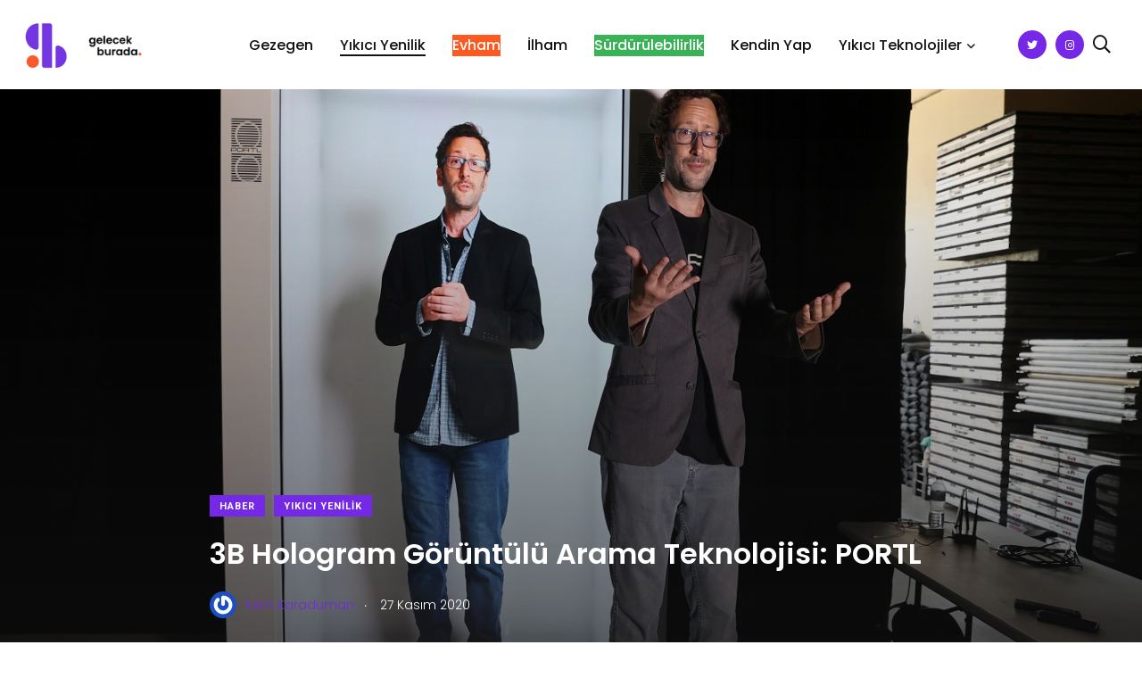

--- FILE ---
content_type: text/html; charset=UTF-8
request_url: https://www.gelecekburada.net/3b-hologram-goruntulu-arama-teknolojisi-portl/
body_size: 20387
content:
    <!doctype html>
<html lang="tr">
    <head>
        <meta charset="UTF-8">
        <meta http-equiv="X-UA-Compatible" content="IE=edge">
        <meta name="viewport" content="width=device-width, initial-scale=1.0">
        <link rel="profile" href="https://gmpg.org/xfn/11">
        <link rel="pingback" href="https://www.gelecekburada.net/xmlrpc.php">
        <meta name='robots' content='index, follow, max-image-preview:large, max-snippet:-1, max-video-preview:-1' />
<noscript><style>#preloader{display:none;}</style></noscript><noscript><style>#preloader{display:none;}</style></noscript>
	<!-- This site is optimized with the Yoast SEO plugin v22.0 - https://yoast.com/wordpress/plugins/seo/ -->
	<title>3B Hologram Görüntülü Arama Teknolojisi: PORTL - Gelecek Burada</title>
	<link rel="canonical" href="https://www.gelecekburada.net/3b-hologram-goruntulu-arama-teknolojisi-portl/" />
	<meta property="og:locale" content="tr_TR" />
	<meta property="og:type" content="article" />
	<meta property="og:title" content="3B Hologram Görüntülü Arama Teknolojisi: PORTL - Gelecek Burada" />
	<meta property="og:description" content="Taklit edilemeyen bir sisteme sahip olan hologram teknolojisi, güvenlik açıklarına mahal vermemesi özelliğiyle birçok alanda sıklıkla kullanılıyor. Hologram teknolojisinin kullanımı cüzdanlarımızdaki kimlik kartlarımızdan, nakit paralara," />
	<meta property="og:url" content="https://www.gelecekburada.net/3b-hologram-goruntulu-arama-teknolojisi-portl/" />
	<meta property="og:site_name" content="Gelecek Burada" />
	<meta property="article:published_time" content="2020-11-27T04:30:35+00:00" />
	<meta property="article:modified_time" content="2021-09-30T18:22:26+00:00" />
	<meta property="og:image" content="https://www.gelecekburada.net/wp-content/uploads/3b-hologram-görüntülü-arama-teknolojisi-gelecek-burada.jpe" />
	<meta property="og:image:width" content="1400" />
	<meta property="og:image:height" content="1050" />
	<meta property="og:image:type" content="image/jpeg" />
	<meta name="author" content="İrem Karaduman" />
	<meta name="twitter:card" content="summary_large_image" />
	<meta name="twitter:creator" content="@iremkaradmn1" />
	<meta name="twitter:label1" content="Yazan:" />
	<meta name="twitter:data1" content="İrem Karaduman" />
	<meta name="twitter:label2" content="Tahmini okuma süresi" />
	<meta name="twitter:data2" content="3 dakika" />
	<script type="application/ld+json" class="yoast-schema-graph">{"@context":"https://schema.org","@graph":[{"@type":"WebPage","@id":"https://www.gelecekburada.net/3b-hologram-goruntulu-arama-teknolojisi-portl/","url":"https://www.gelecekburada.net/3b-hologram-goruntulu-arama-teknolojisi-portl/","name":"3B Hologram Görüntülü Arama Teknolojisi: PORTL - Gelecek Burada","isPartOf":{"@id":"https://www.gelecekburada.net/#website"},"primaryImageOfPage":{"@id":"https://www.gelecekburada.net/3b-hologram-goruntulu-arama-teknolojisi-portl/#primaryimage"},"image":{"@id":"https://www.gelecekburada.net/3b-hologram-goruntulu-arama-teknolojisi-portl/#primaryimage"},"thumbnailUrl":"https://www.gelecekburada.net/wp-content/uploads/3b-hologram-görüntülü-arama-teknolojisi-gelecek-burada.jpe","datePublished":"2020-11-27T04:30:35+00:00","dateModified":"2021-09-30T18:22:26+00:00","author":{"@id":"https://www.gelecekburada.net/#/schema/person/354e7169726ab454698c550ccf13bb98"},"breadcrumb":{"@id":"https://www.gelecekburada.net/3b-hologram-goruntulu-arama-teknolojisi-portl/#breadcrumb"},"inLanguage":"tr","potentialAction":[{"@type":"ReadAction","target":["https://www.gelecekburada.net/3b-hologram-goruntulu-arama-teknolojisi-portl/"]}]},{"@type":"ImageObject","inLanguage":"tr","@id":"https://www.gelecekburada.net/3b-hologram-goruntulu-arama-teknolojisi-portl/#primaryimage","url":"https://www.gelecekburada.net/wp-content/uploads/3b-hologram-görüntülü-arama-teknolojisi-gelecek-burada.jpe","contentUrl":"https://www.gelecekburada.net/wp-content/uploads/3b-hologram-görüntülü-arama-teknolojisi-gelecek-burada.jpe","width":1400,"height":1050},{"@type":"BreadcrumbList","@id":"https://www.gelecekburada.net/3b-hologram-goruntulu-arama-teknolojisi-portl/#breadcrumb","itemListElement":[{"@type":"ListItem","position":1,"name":"Anasayfa","item":"https://www.gelecekburada.net/"},{"@type":"ListItem","position":2,"name":"Haberler","item":"https://www.gelecekburada.net/haberler/"},{"@type":"ListItem","position":3,"name":"3B Hologram Görüntülü Arama Teknolojisi: PORTL"}]},{"@type":"WebSite","@id":"https://www.gelecekburada.net/#website","url":"https://www.gelecekburada.net/","name":"Gelecek Burada","description":"Günümüzde gelişen teknolojilerin gelecekteki kültürel çıktılarını araştıran bilgi, deneyim ve ilham paylaşım platformu","potentialAction":[{"@type":"SearchAction","target":{"@type":"EntryPoint","urlTemplate":"https://www.gelecekburada.net/?s={search_term_string}"},"query-input":"required name=search_term_string"}],"inLanguage":"tr"},{"@type":"Person","@id":"https://www.gelecekburada.net/#/schema/person/354e7169726ab454698c550ccf13bb98","name":"İrem Karaduman","image":{"@type":"ImageObject","inLanguage":"tr","@id":"https://www.gelecekburada.net/#/schema/person/image/","url":"https://secure.gravatar.com/avatar/07d0775ac678e196983cf21390183168?s=96&r=g","contentUrl":"https://secure.gravatar.com/avatar/07d0775ac678e196983cf21390183168?s=96&r=g","caption":"İrem Karaduman"},"description":"Boğaziçi Üniversitesi Yabancı Diller Eğitimi 4. Sınıf öğrencisi olan İrem; eğitim teknolojileri ve psikolojisi, sosyal psikoloji, dil öğreniminde teknolojinin etkisi gibi alanlarda öğrenime ve paylaşıma olan ilgisiyle beraber geleceğin nerede olduğunu araştırıyor.","sameAs":["iremkaradumn","https://twitter.com/iremkaradmn1"],"url":"https://www.gelecekburada.net/author/iremkaraduman/"}]}</script>
	<!-- / Yoast SEO plugin. -->


<link rel="amphtml" href="https://www.gelecekburada.net/3b-hologram-goruntulu-arama-teknolojisi-portl/amp/" /><meta name="generator" content="AMP for WP 1.0.93.2"/><link rel='dns-prefetch' href='//fonts.googleapis.com' />
<link rel="alternate" type="application/rss+xml" title="Gelecek Burada &raquo; akışı" href="https://www.gelecekburada.net/feed/" />
<link rel="alternate" type="application/rss+xml" title="Gelecek Burada &raquo; yorum akışı" href="https://www.gelecekburada.net/comments/feed/" />
<link rel="alternate" type="application/rss+xml" title="Gelecek Burada &raquo; 3B Hologram Görüntülü Arama Teknolojisi: PORTL yorum akışı" href="https://www.gelecekburada.net/3b-hologram-goruntulu-arama-teknolojisi-portl/feed/" />
<script type="text/javascript">
/* <![CDATA[ */
window._wpemojiSettings = {"baseUrl":"https:\/\/s.w.org\/images\/core\/emoji\/14.0.0\/72x72\/","ext":".png","svgUrl":"https:\/\/s.w.org\/images\/core\/emoji\/14.0.0\/svg\/","svgExt":".svg","source":{"concatemoji":"https:\/\/www.gelecekburada.net\/wp-includes\/js\/wp-emoji-release.min.js?ver=6.4.7"}};
/*! This file is auto-generated */
!function(i,n){var o,s,e;function c(e){try{var t={supportTests:e,timestamp:(new Date).valueOf()};sessionStorage.setItem(o,JSON.stringify(t))}catch(e){}}function p(e,t,n){e.clearRect(0,0,e.canvas.width,e.canvas.height),e.fillText(t,0,0);var t=new Uint32Array(e.getImageData(0,0,e.canvas.width,e.canvas.height).data),r=(e.clearRect(0,0,e.canvas.width,e.canvas.height),e.fillText(n,0,0),new Uint32Array(e.getImageData(0,0,e.canvas.width,e.canvas.height).data));return t.every(function(e,t){return e===r[t]})}function u(e,t,n){switch(t){case"flag":return n(e,"\ud83c\udff3\ufe0f\u200d\u26a7\ufe0f","\ud83c\udff3\ufe0f\u200b\u26a7\ufe0f")?!1:!n(e,"\ud83c\uddfa\ud83c\uddf3","\ud83c\uddfa\u200b\ud83c\uddf3")&&!n(e,"\ud83c\udff4\udb40\udc67\udb40\udc62\udb40\udc65\udb40\udc6e\udb40\udc67\udb40\udc7f","\ud83c\udff4\u200b\udb40\udc67\u200b\udb40\udc62\u200b\udb40\udc65\u200b\udb40\udc6e\u200b\udb40\udc67\u200b\udb40\udc7f");case"emoji":return!n(e,"\ud83e\udef1\ud83c\udffb\u200d\ud83e\udef2\ud83c\udfff","\ud83e\udef1\ud83c\udffb\u200b\ud83e\udef2\ud83c\udfff")}return!1}function f(e,t,n){var r="undefined"!=typeof WorkerGlobalScope&&self instanceof WorkerGlobalScope?new OffscreenCanvas(300,150):i.createElement("canvas"),a=r.getContext("2d",{willReadFrequently:!0}),o=(a.textBaseline="top",a.font="600 32px Arial",{});return e.forEach(function(e){o[e]=t(a,e,n)}),o}function t(e){var t=i.createElement("script");t.src=e,t.defer=!0,i.head.appendChild(t)}"undefined"!=typeof Promise&&(o="wpEmojiSettingsSupports",s=["flag","emoji"],n.supports={everything:!0,everythingExceptFlag:!0},e=new Promise(function(e){i.addEventListener("DOMContentLoaded",e,{once:!0})}),new Promise(function(t){var n=function(){try{var e=JSON.parse(sessionStorage.getItem(o));if("object"==typeof e&&"number"==typeof e.timestamp&&(new Date).valueOf()<e.timestamp+604800&&"object"==typeof e.supportTests)return e.supportTests}catch(e){}return null}();if(!n){if("undefined"!=typeof Worker&&"undefined"!=typeof OffscreenCanvas&&"undefined"!=typeof URL&&URL.createObjectURL&&"undefined"!=typeof Blob)try{var e="postMessage("+f.toString()+"("+[JSON.stringify(s),u.toString(),p.toString()].join(",")+"));",r=new Blob([e],{type:"text/javascript"}),a=new Worker(URL.createObjectURL(r),{name:"wpTestEmojiSupports"});return void(a.onmessage=function(e){c(n=e.data),a.terminate(),t(n)})}catch(e){}c(n=f(s,u,p))}t(n)}).then(function(e){for(var t in e)n.supports[t]=e[t],n.supports.everything=n.supports.everything&&n.supports[t],"flag"!==t&&(n.supports.everythingExceptFlag=n.supports.everythingExceptFlag&&n.supports[t]);n.supports.everythingExceptFlag=n.supports.everythingExceptFlag&&!n.supports.flag,n.DOMReady=!1,n.readyCallback=function(){n.DOMReady=!0}}).then(function(){return e}).then(function(){var e;n.supports.everything||(n.readyCallback(),(e=n.source||{}).concatemoji?t(e.concatemoji):e.wpemoji&&e.twemoji&&(t(e.twemoji),t(e.wpemoji)))}))}((window,document),window._wpemojiSettings);
/* ]]> */
</script>
<link rel='stylesheet' id='dashicons-css' href='https://www.gelecekburada.net/wp-includes/css/dashicons.min.css?ver=6.4.7' type='text/css' media='all' />
<link rel='stylesheet' id='wp-jquery-ui-dialog-css' href='https://www.gelecekburada.net/wp-includes/css/jquery-ui-dialog.min.css?ver=6.4.7' type='text/css' media='all' />
<link rel='stylesheet' id='sbi_styles-css' href='https://www.gelecekburada.net/wp-content/plugins/instagram-feed/css/sbi-styles.min.css?ver=6.2.8' type='text/css' media='all' />
<link rel='stylesheet' id='shared-counts-css' href='https://www.gelecekburada.net/wp-content/plugins/shared-counts/assets/css/shared-counts.min.css?ver=1.5.0' type='text/css' media='all' />
<style id='wp-emoji-styles-inline-css' type='text/css'>

	img.wp-smiley, img.emoji {
		display: inline !important;
		border: none !important;
		box-shadow: none !important;
		height: 1em !important;
		width: 1em !important;
		margin: 0 0.07em !important;
		vertical-align: -0.1em !important;
		background: none !important;
		padding: 0 !important;
	}
</style>
<link rel='stylesheet' id='wp-block-library-css' href='https://www.gelecekburada.net/wp-includes/css/dist/block-library/style.min.css?ver=6.4.7' type='text/css' media='all' />
<style id='wp-block-library-theme-inline-css' type='text/css'>
.wp-block-audio figcaption{color:#555;font-size:13px;text-align:center}.is-dark-theme .wp-block-audio figcaption{color:hsla(0,0%,100%,.65)}.wp-block-audio{margin:0 0 1em}.wp-block-code{border:1px solid #ccc;border-radius:4px;font-family:Menlo,Consolas,monaco,monospace;padding:.8em 1em}.wp-block-embed figcaption{color:#555;font-size:13px;text-align:center}.is-dark-theme .wp-block-embed figcaption{color:hsla(0,0%,100%,.65)}.wp-block-embed{margin:0 0 1em}.blocks-gallery-caption{color:#555;font-size:13px;text-align:center}.is-dark-theme .blocks-gallery-caption{color:hsla(0,0%,100%,.65)}.wp-block-image figcaption{color:#555;font-size:13px;text-align:center}.is-dark-theme .wp-block-image figcaption{color:hsla(0,0%,100%,.65)}.wp-block-image{margin:0 0 1em}.wp-block-pullquote{border-bottom:4px solid;border-top:4px solid;color:currentColor;margin-bottom:1.75em}.wp-block-pullquote cite,.wp-block-pullquote footer,.wp-block-pullquote__citation{color:currentColor;font-size:.8125em;font-style:normal;text-transform:uppercase}.wp-block-quote{border-left:.25em solid;margin:0 0 1.75em;padding-left:1em}.wp-block-quote cite,.wp-block-quote footer{color:currentColor;font-size:.8125em;font-style:normal;position:relative}.wp-block-quote.has-text-align-right{border-left:none;border-right:.25em solid;padding-left:0;padding-right:1em}.wp-block-quote.has-text-align-center{border:none;padding-left:0}.wp-block-quote.is-large,.wp-block-quote.is-style-large,.wp-block-quote.is-style-plain{border:none}.wp-block-search .wp-block-search__label{font-weight:700}.wp-block-search__button{border:1px solid #ccc;padding:.375em .625em}:where(.wp-block-group.has-background){padding:1.25em 2.375em}.wp-block-separator.has-css-opacity{opacity:.4}.wp-block-separator{border:none;border-bottom:2px solid;margin-left:auto;margin-right:auto}.wp-block-separator.has-alpha-channel-opacity{opacity:1}.wp-block-separator:not(.is-style-wide):not(.is-style-dots){width:100px}.wp-block-separator.has-background:not(.is-style-dots){border-bottom:none;height:1px}.wp-block-separator.has-background:not(.is-style-wide):not(.is-style-dots){height:2px}.wp-block-table{margin:0 0 1em}.wp-block-table td,.wp-block-table th{word-break:normal}.wp-block-table figcaption{color:#555;font-size:13px;text-align:center}.is-dark-theme .wp-block-table figcaption{color:hsla(0,0%,100%,.65)}.wp-block-video figcaption{color:#555;font-size:13px;text-align:center}.is-dark-theme .wp-block-video figcaption{color:hsla(0,0%,100%,.65)}.wp-block-video{margin:0 0 1em}.wp-block-template-part.has-background{margin-bottom:0;margin-top:0;padding:1.25em 2.375em}
</style>
<style id='classic-theme-styles-inline-css' type='text/css'>
/*! This file is auto-generated */
.wp-block-button__link{color:#fff;background-color:#32373c;border-radius:9999px;box-shadow:none;text-decoration:none;padding:calc(.667em + 2px) calc(1.333em + 2px);font-size:1.125em}.wp-block-file__button{background:#32373c;color:#fff;text-decoration:none}
</style>
<style id='global-styles-inline-css' type='text/css'>
body{--wp--preset--color--black: #000000;--wp--preset--color--cyan-bluish-gray: #abb8c3;--wp--preset--color--white: #ffffff;--wp--preset--color--pale-pink: #f78da7;--wp--preset--color--vivid-red: #cf2e2e;--wp--preset--color--luminous-vivid-orange: #ff6900;--wp--preset--color--luminous-vivid-amber: #fcb900;--wp--preset--color--light-green-cyan: #7bdcb5;--wp--preset--color--vivid-green-cyan: #00d084;--wp--preset--color--pale-cyan-blue: #8ed1fc;--wp--preset--color--vivid-cyan-blue: #0693e3;--wp--preset--color--vivid-purple: #9b51e0;--wp--preset--color--light-grayish-magenta: #FF9500;--wp--preset--color--strong-magenta: #FF2C54;--wp--preset--color--very-light-gray: #ffffff;--wp--preset--color--very-dark-gray: #6B7074;--wp--preset--gradient--vivid-cyan-blue-to-vivid-purple: linear-gradient(135deg,rgba(6,147,227,1) 0%,rgb(155,81,224) 100%);--wp--preset--gradient--light-green-cyan-to-vivid-green-cyan: linear-gradient(135deg,rgb(122,220,180) 0%,rgb(0,208,130) 100%);--wp--preset--gradient--luminous-vivid-amber-to-luminous-vivid-orange: linear-gradient(135deg,rgba(252,185,0,1) 0%,rgba(255,105,0,1) 100%);--wp--preset--gradient--luminous-vivid-orange-to-vivid-red: linear-gradient(135deg,rgba(255,105,0,1) 0%,rgb(207,46,46) 100%);--wp--preset--gradient--very-light-gray-to-cyan-bluish-gray: linear-gradient(135deg,rgb(238,238,238) 0%,rgb(169,184,195) 100%);--wp--preset--gradient--cool-to-warm-spectrum: linear-gradient(135deg,rgb(74,234,220) 0%,rgb(151,120,209) 20%,rgb(207,42,186) 40%,rgb(238,44,130) 60%,rgb(251,105,98) 80%,rgb(254,248,76) 100%);--wp--preset--gradient--blush-light-purple: linear-gradient(135deg,rgb(255,206,236) 0%,rgb(152,150,240) 100%);--wp--preset--gradient--blush-bordeaux: linear-gradient(135deg,rgb(254,205,165) 0%,rgb(254,45,45) 50%,rgb(107,0,62) 100%);--wp--preset--gradient--luminous-dusk: linear-gradient(135deg,rgb(255,203,112) 0%,rgb(199,81,192) 50%,rgb(65,88,208) 100%);--wp--preset--gradient--pale-ocean: linear-gradient(135deg,rgb(255,245,203) 0%,rgb(182,227,212) 50%,rgb(51,167,181) 100%);--wp--preset--gradient--electric-grass: linear-gradient(135deg,rgb(202,248,128) 0%,rgb(113,206,126) 100%);--wp--preset--gradient--midnight: linear-gradient(135deg,rgb(2,3,129) 0%,rgb(40,116,252) 100%);--wp--preset--font-size--small: 12px;--wp--preset--font-size--medium: 20px;--wp--preset--font-size--large: 36px;--wp--preset--font-size--x-large: 42px;--wp--preset--font-size--normal: 16px;--wp--preset--font-size--huge: 50px;--wp--preset--spacing--20: 0.44rem;--wp--preset--spacing--30: 0.67rem;--wp--preset--spacing--40: 1rem;--wp--preset--spacing--50: 1.5rem;--wp--preset--spacing--60: 2.25rem;--wp--preset--spacing--70: 3.38rem;--wp--preset--spacing--80: 5.06rem;--wp--preset--shadow--natural: 6px 6px 9px rgba(0, 0, 0, 0.2);--wp--preset--shadow--deep: 12px 12px 50px rgba(0, 0, 0, 0.4);--wp--preset--shadow--sharp: 6px 6px 0px rgba(0, 0, 0, 0.2);--wp--preset--shadow--outlined: 6px 6px 0px -3px rgba(255, 255, 255, 1), 6px 6px rgba(0, 0, 0, 1);--wp--preset--shadow--crisp: 6px 6px 0px rgba(0, 0, 0, 1);}:where(.is-layout-flex){gap: 0.5em;}:where(.is-layout-grid){gap: 0.5em;}body .is-layout-flow > .alignleft{float: left;margin-inline-start: 0;margin-inline-end: 2em;}body .is-layout-flow > .alignright{float: right;margin-inline-start: 2em;margin-inline-end: 0;}body .is-layout-flow > .aligncenter{margin-left: auto !important;margin-right: auto !important;}body .is-layout-constrained > .alignleft{float: left;margin-inline-start: 0;margin-inline-end: 2em;}body .is-layout-constrained > .alignright{float: right;margin-inline-start: 2em;margin-inline-end: 0;}body .is-layout-constrained > .aligncenter{margin-left: auto !important;margin-right: auto !important;}body .is-layout-constrained > :where(:not(.alignleft):not(.alignright):not(.alignfull)){max-width: var(--wp--style--global--content-size);margin-left: auto !important;margin-right: auto !important;}body .is-layout-constrained > .alignwide{max-width: var(--wp--style--global--wide-size);}body .is-layout-flex{display: flex;}body .is-layout-flex{flex-wrap: wrap;align-items: center;}body .is-layout-flex > *{margin: 0;}body .is-layout-grid{display: grid;}body .is-layout-grid > *{margin: 0;}:where(.wp-block-columns.is-layout-flex){gap: 2em;}:where(.wp-block-columns.is-layout-grid){gap: 2em;}:where(.wp-block-post-template.is-layout-flex){gap: 1.25em;}:where(.wp-block-post-template.is-layout-grid){gap: 1.25em;}.has-black-color{color: var(--wp--preset--color--black) !important;}.has-cyan-bluish-gray-color{color: var(--wp--preset--color--cyan-bluish-gray) !important;}.has-white-color{color: var(--wp--preset--color--white) !important;}.has-pale-pink-color{color: var(--wp--preset--color--pale-pink) !important;}.has-vivid-red-color{color: var(--wp--preset--color--vivid-red) !important;}.has-luminous-vivid-orange-color{color: var(--wp--preset--color--luminous-vivid-orange) !important;}.has-luminous-vivid-amber-color{color: var(--wp--preset--color--luminous-vivid-amber) !important;}.has-light-green-cyan-color{color: var(--wp--preset--color--light-green-cyan) !important;}.has-vivid-green-cyan-color{color: var(--wp--preset--color--vivid-green-cyan) !important;}.has-pale-cyan-blue-color{color: var(--wp--preset--color--pale-cyan-blue) !important;}.has-vivid-cyan-blue-color{color: var(--wp--preset--color--vivid-cyan-blue) !important;}.has-vivid-purple-color{color: var(--wp--preset--color--vivid-purple) !important;}.has-black-background-color{background-color: var(--wp--preset--color--black) !important;}.has-cyan-bluish-gray-background-color{background-color: var(--wp--preset--color--cyan-bluish-gray) !important;}.has-white-background-color{background-color: var(--wp--preset--color--white) !important;}.has-pale-pink-background-color{background-color: var(--wp--preset--color--pale-pink) !important;}.has-vivid-red-background-color{background-color: var(--wp--preset--color--vivid-red) !important;}.has-luminous-vivid-orange-background-color{background-color: var(--wp--preset--color--luminous-vivid-orange) !important;}.has-luminous-vivid-amber-background-color{background-color: var(--wp--preset--color--luminous-vivid-amber) !important;}.has-light-green-cyan-background-color{background-color: var(--wp--preset--color--light-green-cyan) !important;}.has-vivid-green-cyan-background-color{background-color: var(--wp--preset--color--vivid-green-cyan) !important;}.has-pale-cyan-blue-background-color{background-color: var(--wp--preset--color--pale-cyan-blue) !important;}.has-vivid-cyan-blue-background-color{background-color: var(--wp--preset--color--vivid-cyan-blue) !important;}.has-vivid-purple-background-color{background-color: var(--wp--preset--color--vivid-purple) !important;}.has-black-border-color{border-color: var(--wp--preset--color--black) !important;}.has-cyan-bluish-gray-border-color{border-color: var(--wp--preset--color--cyan-bluish-gray) !important;}.has-white-border-color{border-color: var(--wp--preset--color--white) !important;}.has-pale-pink-border-color{border-color: var(--wp--preset--color--pale-pink) !important;}.has-vivid-red-border-color{border-color: var(--wp--preset--color--vivid-red) !important;}.has-luminous-vivid-orange-border-color{border-color: var(--wp--preset--color--luminous-vivid-orange) !important;}.has-luminous-vivid-amber-border-color{border-color: var(--wp--preset--color--luminous-vivid-amber) !important;}.has-light-green-cyan-border-color{border-color: var(--wp--preset--color--light-green-cyan) !important;}.has-vivid-green-cyan-border-color{border-color: var(--wp--preset--color--vivid-green-cyan) !important;}.has-pale-cyan-blue-border-color{border-color: var(--wp--preset--color--pale-cyan-blue) !important;}.has-vivid-cyan-blue-border-color{border-color: var(--wp--preset--color--vivid-cyan-blue) !important;}.has-vivid-purple-border-color{border-color: var(--wp--preset--color--vivid-purple) !important;}.has-vivid-cyan-blue-to-vivid-purple-gradient-background{background: var(--wp--preset--gradient--vivid-cyan-blue-to-vivid-purple) !important;}.has-light-green-cyan-to-vivid-green-cyan-gradient-background{background: var(--wp--preset--gradient--light-green-cyan-to-vivid-green-cyan) !important;}.has-luminous-vivid-amber-to-luminous-vivid-orange-gradient-background{background: var(--wp--preset--gradient--luminous-vivid-amber-to-luminous-vivid-orange) !important;}.has-luminous-vivid-orange-to-vivid-red-gradient-background{background: var(--wp--preset--gradient--luminous-vivid-orange-to-vivid-red) !important;}.has-very-light-gray-to-cyan-bluish-gray-gradient-background{background: var(--wp--preset--gradient--very-light-gray-to-cyan-bluish-gray) !important;}.has-cool-to-warm-spectrum-gradient-background{background: var(--wp--preset--gradient--cool-to-warm-spectrum) !important;}.has-blush-light-purple-gradient-background{background: var(--wp--preset--gradient--blush-light-purple) !important;}.has-blush-bordeaux-gradient-background{background: var(--wp--preset--gradient--blush-bordeaux) !important;}.has-luminous-dusk-gradient-background{background: var(--wp--preset--gradient--luminous-dusk) !important;}.has-pale-ocean-gradient-background{background: var(--wp--preset--gradient--pale-ocean) !important;}.has-electric-grass-gradient-background{background: var(--wp--preset--gradient--electric-grass) !important;}.has-midnight-gradient-background{background: var(--wp--preset--gradient--midnight) !important;}.has-small-font-size{font-size: var(--wp--preset--font-size--small) !important;}.has-medium-font-size{font-size: var(--wp--preset--font-size--medium) !important;}.has-large-font-size{font-size: var(--wp--preset--font-size--large) !important;}.has-x-large-font-size{font-size: var(--wp--preset--font-size--x-large) !important;}
.wp-block-navigation a:where(:not(.wp-element-button)){color: inherit;}
:where(.wp-block-post-template.is-layout-flex){gap: 1.25em;}:where(.wp-block-post-template.is-layout-grid){gap: 1.25em;}
:where(.wp-block-columns.is-layout-flex){gap: 2em;}:where(.wp-block-columns.is-layout-grid){gap: 2em;}
.wp-block-pullquote{font-size: 1.5em;line-height: 1.6;}
</style>
<link rel='stylesheet' id='redux-extendify-styles-css' href='https://www.gelecekburada.net/wp-content/plugins/redux-framework/redux-core/assets/css/extendify-utilities.css?ver=4.4.13' type='text/css' media='all' />
<link rel='stylesheet' id='fontawesome-five-css-css' href='https://www.gelecekburada.net/wp-content/plugins/accesspress-social-counter/css/fontawesome-all.css?ver=1.9.2' type='text/css' media='all' />
<link rel='stylesheet' id='apsc-frontend-css-css' href='https://www.gelecekburada.net/wp-content/plugins/accesspress-social-counter/css/frontend.css?ver=1.9.2' type='text/css' media='all' />
<link rel='stylesheet' id='contact-form-7-css' href='https://www.gelecekburada.net/wp-content/plugins/contact-form-7/includes/css/styles.css?ver=5.8.7' type='text/css' media='all' />
<link rel='stylesheet' id='my_switcher-css' href='https://www.gelecekburada.net/wp-content/themes/papr/assets/css/my_switcher.css?ver=1769459268' type='text/css' media='all' />
<link rel='stylesheet' id='font-awesome-css' href='https://www.gelecekburada.net/wp-content/themes/papr/assets/css/fontawesome-all.min.css?ver=1769459268' type='text/css' media='all' />
<link rel='stylesheet' id='papr-fonts-css' href='https://fonts.googleapis.com/css?family=Poppins%3A300%2C300i%2C400%2C400i%2C500%2C500i%2C600%2C600i%2C700%2C700i%2C800%2C800i%2C900%7CRoboto%3A300%2C300i%2C400%2C400i%2C500%2C500i%2C700%2C700i%2C900%2C900%26display%3Dswap&#038;subset=latin%2Clatin-ext&#038;ver=6.4.7' type='text/css' media='all' />
<link rel='stylesheet' id='plyr-css' href='https://www.gelecekburada.net/wp-content/themes/papr/assets/css/plyr.css?ver=1769459268' type='text/css' media='all' />
<link rel='stylesheet' id='font-iconfont-css' href='https://www.gelecekburada.net/wp-content/themes/papr/assets/css/iconfont.css?ver=1769459268' type='text/css' media='all' />
<link rel='stylesheet' id='animate-css' href='https://www.gelecekburada.net/wp-content/themes/papr/assets/css/animate.css?ver=1769459268' type='text/css' media='all' />
<link rel='stylesheet' id='bootstrap-css' href='https://www.gelecekburada.net/wp-content/themes/papr/assets/css/bootstrap.min.css?ver=1769459268' type='text/css' media='all' />
<link rel='stylesheet' id='axil-style-css' href='https://www.gelecekburada.net/wp-content/themes/papr/assets/css/style.css?ver=1769459268' type='text/css' media='all' />
<link rel='stylesheet' id='axil-custom-css' href='https://www.gelecekburada.net/wp-content/themes/papr/assets/css/mcustom.css?ver=1769459268' type='text/css' media='all' />
<link rel='stylesheet' id='papr-dark-style-css' href='https://www.gelecekburada.net/wp-content/themes/papr/assets/css/dark.css?ver=1769459268' type='text/css' media='all' />
<style id='papr-dynamic-inline-css' type='text/css'>
.papr-container {padding-top:0px;}.papr-container {padding-bottom:0px;}
</style>
<script type="text/javascript" src="https://www.gelecekburada.net/wp-includes/js/jquery/jquery.min.js?ver=3.7.1" id="jquery-core-js"></script>
<script type="text/javascript" src="https://www.gelecekburada.net/wp-includes/js/jquery/jquery-migrate.min.js?ver=3.4.1" id="jquery-migrate-js"></script>
<script type="text/javascript" src="https://www.gelecekburada.net/wp-content/themes/papr/assets/js/popper.js?ver=1769459268" id="popper-js"></script>
<link rel="https://api.w.org/" href="https://www.gelecekburada.net/wp-json/" /><link rel="alternate" type="application/json" href="https://www.gelecekburada.net/wp-json/wp/v2/posts/18365" /><link rel="EditURI" type="application/rsd+xml" title="RSD" href="https://www.gelecekburada.net/xmlrpc.php?rsd" />
<meta name="generator" content="WordPress 6.4.7" />
<link rel='shortlink' href='https://www.gelecekburada.net/?p=18365' />
<link rel="alternate" type="application/json+oembed" href="https://www.gelecekburada.net/wp-json/oembed/1.0/embed?url=https%3A%2F%2Fwww.gelecekburada.net%2F3b-hologram-goruntulu-arama-teknolojisi-portl%2F" />
<link rel="alternate" type="text/xml+oembed" href="https://www.gelecekburada.net/wp-json/oembed/1.0/embed?url=https%3A%2F%2Fwww.gelecekburada.net%2F3b-hologram-goruntulu-arama-teknolojisi-portl%2F&#038;format=xml" />
<meta name="generator" content="Redux 4.4.13" /><meta name="generator" content="Site Kit by Google 1.120.0" />        <!--Customizer CSS-->
        <style type="text/css">

            /* Body */
                        /* Link */
            a, .header-top__social-share li a { color :#7529e6; }            /* Link Hover */
                        /* Meta */
                        /* Meta Hover */
                        /* Meta Link Hover */
                        /* Meta Hover Dark Section */
            

            /************************************************************************************
             * Header Top Bar
             ************************************************************************************/
            /* Background Color */
                        /* Body Color */
                        /* Link Color */
                        /* Link Hover Color */
                        /************************************************************************************
             * Header
             ************************************************************************************/
            /* Background Color */
                        /* Link Color */
                                    /* Link Hover Color */
                        
            /************************************************************************************
             * General 
             ************************************************************************************/
            /* Primary [#ff2c54] */
            :root { --primary-color:#e34734; }            /* Heading */
                        /* Heading Hover */
                                    /* Heading Hover Color Dark Section */
                        

            /************************************************************************************
             * Footer 
             ************************************************************************************/
            /* Background Color */
                        /* Footer Heading Color */
                        /* Footer Body Color */
                        /* Footer Link Color */
                        /* Footer Link Hover Color */
                        /* Footer Bottom Border top Color */
            
        </style>
        <!--/Customizer CSS-->
        
<!-- Google AdSense meta tags added by Site Kit -->
<meta name="google-adsense-platform-account" content="ca-host-pub-2644536267352236">
<meta name="google-adsense-platform-domain" content="sitekit.withgoogle.com">
<!-- End Google AdSense meta tags added by Site Kit -->
<meta name="generator" content="Elementor 3.19.2; features: e_optimized_assets_loading, e_optimized_css_loading, additional_custom_breakpoints, block_editor_assets_optimize, e_image_loading_optimization; settings: css_print_method-external, google_font-enabled, font_display-auto">
<link rel="icon" href="https://www.gelecekburada.net/wp-content/uploads/gelecekburada-logo-icon-new.png" sizes="32x32" />
<link rel="icon" href="https://www.gelecekburada.net/wp-content/uploads/gelecekburada-logo-icon-new.png" sizes="192x192" />
<link rel="apple-touch-icon" href="https://www.gelecekburada.net/wp-content/uploads/gelecekburada-logo-icon-new.png" />
<meta name="msapplication-TileImage" content="https://www.gelecekburada.net/wp-content/uploads/gelecekburada-logo-icon-new.png" />
		<style type="text/css" id="wp-custom-css">
			.axil-top-scroll.animated.bounce.faster {
	display: none;
}
.axil-top-scroll.animated.bounce.faster.back-top {
	display: block;
}


.live-update .axil-title.axil-title__mid:after {
    width: 25px;
    height: 25px;
	border: 4px solid red;
    position: absolute;
    left: 0;
    top: 50%;
    content: "";
    transform: translateY(-50%);
    border-radius: 100%;
  opacity: 1;
	animation: customOne 1.2s infinite;
}
.live-update .axil-title.axil-title__mid:before {
    width: 25px;
    height: 25px;
	background: red;
    position: absolute;
    left: 0;
    top: 50%;
    content: "";
    transform: translateY(-50%);
    border-radius: 100%;
  opacity: 1;
    animation: customOne 1s infinite;
	
}
.live-update .axil-title.axil-title__mid {
    position: relative;
    padding-left: 35px;
}

/*----------------------
    Animation Css  
-----------------------*/
@keyframes customOne {
  0% {
    -webkit-transform: translateY(-50%) scale(0);
            transform: translateY(-50%) scale(0);
		opacity: 1;
  }
  
  100% {
    -webkit-transform: translateY(-50%) scale(1.2);
            transform: translateY(-50%) scale(1.2);
		opacity: 0;
  }
}

.elementor-2387 .elementor-element.elementor-element-82b319f:not(.elementor-motion-effects-element-type-background), .elementor-2387 .elementor-element.elementor-element-82b319f>.elementor-motion-effects-container>.elementor-motion-effects-layer {
    background-color: #2b2b2b;
}

@media (max-width: 991px) {
.active-dark-mode .close-sidenav-wrap {
background: var(--grey-dark-five);
}
}
		</style>
		<style id="papr_options-dynamic-css" title="dynamic-css" class="redux-options-output">.site-logo img{height:80px;}</style>		<script async src="https://www.googletagmanager.com/gtag/js?id=G-7Y43RPQMLR"></script>
<script>
  window.dataLayer = window.dataLayer || [];
  function gtag(){dataLayer.push(arguments);}
  gtag('js', new Date());

  gtag('config', 'G-7Y43RPQMLR');
</script>
		<meta name="ahrefs-site-verification" content="3e8e42025b4bcf15d923130e2446df921277599f7a7f5c8e48bf76c028ad5e3b">
    </head>
<body data-rsssl=1 class="post-template-default single single-post postid-18365 single-format-standard wp-embed-responsive  has-sidebar right-sidebar axil-sticky-menu menu-open-hover elementor-default elementor-kit-22635">
<div class="wrp">
    <!-- Main contents -->
<main class="main-content ">
<!-- Header starts -->
<div id="page" class="papr-main-content">			
		<div class="side-nav ">
    <div class="side-nav-inner nicescroll-container">
                <!-- End of .side-nav-search-form -->
        <div class="side-nav-content">
            <div class="row">
                                    <div class="col-lg-6">
                        <nav class="menu-anamenu-container"><ul id="menu-anamenu" class="main-navigation side-navigation list-inline flex-column nicescroll-container"><li id="menu-item-22950" class="menu-item menu-item-type-taxonomy menu-item-object-category menu-item-22950"><a href="https://www.gelecekburada.net/category/gezegen/">Gezegen</a></li>
<li id="menu-item-22951" class="menu-item menu-item-type-taxonomy menu-item-object-category current-post-ancestor current-menu-parent current-post-parent menu-item-22951"><a href="https://www.gelecekburada.net/category/yikici-yenilik/">Yıkıcı Yenilik</a></li>
<li id="menu-item-22952" class="menu-item menu-item-type-taxonomy menu-item-object-category menu-item-22952"><a href="https://www.gelecekburada.net/category/evham/">Evham</a></li>
<li id="menu-item-22953" class="menu-item menu-item-type-taxonomy menu-item-object-category menu-item-22953"><a href="https://www.gelecekburada.net/category/ilham/">İlham</a></li>
<li id="menu-item-22956" class="menu-item menu-item-type-taxonomy menu-item-object-category menu-item-22956"><a href="https://www.gelecekburada.net/category/surdurulebilirlik/">Sürdürülebilirlik</a></li>
<li id="menu-item-22954" class="menu-item menu-item-type-taxonomy menu-item-object-category menu-item-22954"><a href="https://www.gelecekburada.net/category/kendinyap/">Kendin Yap</a></li>
<li id="menu-item-23307" class="menu-item menu-item-type-taxonomy menu-item-object-category menu-item-23307"><a href="https://www.gelecekburada.net/category/yikici-teknolojiler/">Yıkıcı Teknolojiler</a></li>
</ul></nav>                    </div>
                                    <!-- End of  .col-md-6 -->
                            </div>
            <!-- End of .row -->
        </div>
    </div>
    <!-- End of .side-nav-inner -->
    <div class="close-sidenav-wrap">
        <div class="close-sidenav" id="close-sidenav">
            <div></div>
            <div></div>
        </div>
    </div>
</div>
<!-- End of .side-nav -->		
		<header class="page-header">
		<div class="navbar bg-color-white navbar__style-three axil-header axil-header-three p-0 m-0">
    <div class="container">
        <div class="navbar-inner justify-content-between">
            <div class="brand-logo-container">
                <a class="site-logo" href="https://www.gelecekburada.net/">
                                            <img class="brand-logo dark-logo" src="https://www.gelecekburada.net/wp-content/uploads/gelecekburada-logo-new170x100.png"
                             alt="Gelecek Burada">
                                                                <img class="brand-logo light-logo" src="https://www.gelecekburada.net/wp-content/uploads/gelecekburada-logo-new170x100.png"
                             alt="Gelecek Burada">
                                    </a>
            </div>
            <div id="axil-navigation" class="main-navigation main-nav-wrapper">
                <nav class="main-nav-wrapper"><ul id="main-menu" class="main-navigation list-inline"><li class="menu-item menu-item-type-taxonomy menu-item-object-category menu-item-22950"><a href="https://www.gelecekburada.net/category/gezegen/">Gezegen</a></li>
<li class="menu-item menu-item-type-taxonomy menu-item-object-category current-post-ancestor current-menu-parent current-post-parent menu-item-22951 is-active "><a href="https://www.gelecekburada.net/category/yikici-yenilik/">Yıkıcı Yenilik</a></li>
<li class="menu-item menu-item-type-taxonomy menu-item-object-category menu-item-22952"><a href="https://www.gelecekburada.net/category/evham/">Evham</a></li>
<li class="menu-item menu-item-type-taxonomy menu-item-object-category menu-item-22953"><a href="https://www.gelecekburada.net/category/ilham/">İlham</a></li>
<li class="menu-item menu-item-type-taxonomy menu-item-object-category menu-item-22956"><a href="https://www.gelecekburada.net/category/surdurulebilirlik/">Sürdürülebilirlik</a></li>
<li class="menu-item menu-item-type-taxonomy menu-item-object-category menu-item-22954"><a href="https://www.gelecekburada.net/category/kendinyap/">Kendin Yap</a></li>
<li class="menu-item menu-item-type-taxonomy menu-item-object-category menu-item-has-children menu-item-23307 has-dropdown"><a href="https://www.gelecekburada.net/category/yikici-teknolojiler/">Yıkıcı Teknolojiler</a>
<ul class="submenu">
	<li id="menu-item-23308" class="menu-item menu-item-type-taxonomy menu-item-object-category menu-item-23308"><a href="https://www.gelecekburada.net/category/yikici-teknolojiler/3d-yazici/">3D Yazıcı</a></li>
	<li id="menu-item-23309" class="menu-item menu-item-type-taxonomy menu-item-object-category menu-item-23309"><a href="https://www.gelecekburada.net/category/yikici-teknolojiler/blockchain/">Blockchain</a></li>
	<li id="menu-item-23310" class="menu-item menu-item-type-taxonomy menu-item-object-category menu-item-23310"><a href="https://www.gelecekburada.net/category/yikici-teknolojiler/sanal-gerceklik/">Sanal Gerçeklik</a></li>
	<li id="menu-item-23311" class="menu-item menu-item-type-taxonomy menu-item-object-category menu-item-23311"><a href="https://www.gelecekburada.net/category/yikici-teknolojiler/yapay-zeka/">Yapay Zeka</a></li>
</ul>
</li>
</ul></nav>            </div>    
            <div class="navbar-extra-features">
                    
            <ul class="social-share social-share__with-bg">
            <li><a target="_blank" href="http://twitter.com/gelecek_burada" class="customize-unpreviewable"><i class="fab fa-twitter"></i></a></li>
            <li><a target="_blank" href="http://instagram.com/gelecek_burada/" class="customize-unpreviewable"><i class="fab fa-instagram"></i></a></li>
                          </ul>   
                
                                    <form id="search" action="https://www.gelecekburada.net/" class="navbar-search" method="GET">
                        <div class="search-field">
                            <input type="text" class="navbar-search-field" name="s"
                                   placeholder="Ara ..."
                                   value="">
                            <button class="navbar-search-btn" type="submit"><i class="fal fa-search"></i></button>
                        </div>
                        <!-- End of .search-field -->
                        <a href="#" class="navbar-search-close"><i class="fal fa-times"></i></a>
                    </form>
                    <!-- End of .navbar-search -->
                    <a href="#" class="nav-search-field-toggler" data-toggle="nav-search-feild"><i
                                class="far fa-search"></i></a>
                                                                                    <a href="#" class="side-nav-toggler d-lg-none" id="side-nav-toggler">
                        <span></span>
                        <span></span>
                        <span></span>
                    </a>
                            </div>
            <!-- End of .main-nav-toggler -->
            <!-- End of .navbar-extra-features -->
            <div class="main-nav-toggler d-block d-lg-none invisible" id="main-nav-toggler">
                <div class="toggler-inner">
                    <span></span>
                    <span></span>
                    <span></span>
                </div>
            </div>
            <!-- End of .main-nav-toggler -->
        </div>
        <!-- End of .navbar-inner -->
    </div>
    <!-- End of .container -->
</div>
<!-- End of .navbar -->		
		</header>		
	<div class="papr-container-main">
		
	                


    <div class="papr-container">
                                    <!-- Banner starts -->
<div class="banner  banner__single-post banner__single-type-two banner-single-3 axil-post-has-image"
     style="background-image: url(https://www.gelecekburada.net/wp-content/uploads/3b-hologram-görüntülü-arama-teknolojisi-gelecek-burada.jpe);">
            <div class="grad-overlay"></div>
            <!-- End of .post-navigation-wrapper -->

    <div class="container">
        <div class="row">
                            <div class="col-lg-auto">
                    <div class="post-date perfect-square bg-primary-color m-b-xs-5 invisible">
                        27 Kasım 2020                    </div>
                </div>
                        <div class="col-lg-8">
                <div class="post-title-wrapper">
                                            <div class="btn-group m-b-xs-10">
                                            <a class="post-cat cat-btn" style="background:#7529E6"
                   href="https://www.gelecekburada.net/category/haber/">
                    Haber                </a>
                            <a class="post-cat cat-btn" style="background:#7529e6"
                   href="https://www.gelecekburada.net/category/yikici-yenilik/">
                    Yıkıcı Yenilik                </a>
                                    </div>
                                                                <h1 class="m-b-xs-0 axil-title hover-line color-white">3B Hologram Görüntülü Arama Teknolojisi: PORTL</h1>                                                <div class="post-metas banner-post-metas m-t-xs-20">
            <ul class="axil-post-meta list-inline">
                                    <li>
                        <a href="https://www.gelecekburada.net/author/iremkaraduman/"
                           class="post-author post-author-with-img">
                            <img alt='' src='https://secure.gravatar.com/avatar/07d0775ac678e196983cf21390183168?s=105&#038;r=g' srcset='https://secure.gravatar.com/avatar/07d0775ac678e196983cf21390183168?s=210&#038;r=g 2x' class='avatar avatar-105 photo rounded-circle' height='105' width='105' decoding='async'/>                            <span>İrem Karaduman</span>
                        </a>
                    </li>
                                                    <li><i class="dot">.</i> <span class="published updated">27 Kasım 2020</span></li>
                                                                                            </ul>
        </div>
                            <!-- End of .post-metas -->
                </div>
            </div>
            <!-- End of .col-lg-8 -->
        </div>
    </div>
    <!-- End of .container -->
</div>
<!-- End of .banner -->
<!-- post-details starts -->
<div class="post-single-wrapper p-t-xs-60">
    <div class="container">
                    <div class="social-share-sticky">
                <div class="shared-counts-wrap sidebar-top style-icon"><a href="https://www.facebook.com/sharer/sharer.php?u=https://www.gelecekburada.net/3b-hologram-goruntulu-arama-teknolojisi-portl/&#038;display=popup&#038;ref=plugin&#038;src=share_button" title="Share on Facebook"  target="_blank"  rel="nofollow noopener noreferrer"  class="shared-counts-button facebook shared-counts-no-count" data-postid="18365" data-social-network="Facebook" data-social-action="Share" data-social-target="https://www.gelecekburada.net/3b-hologram-goruntulu-arama-teknolojisi-portl/"><span class="shared-counts-icon-label"><span class="shared-counts-icon"><svg version="1.1" xmlns="http://www.w3.org/2000/svg" width="18.8125" height="32" viewBox="0 0 602 1024"><path d="M548 6.857v150.857h-89.714q-49.143 0-66.286 20.571t-17.143 61.714v108h167.429l-22.286 169.143h-145.143v433.714h-174.857v-433.714h-145.714v-169.143h145.714v-124.571q0-106.286 59.429-164.857t158.286-58.571q84 0 130.286 6.857z"></path></svg></span><span class="shared-counts-label">Facebook</span></span></a><a href="https://twitter.com/share?url=https://www.gelecekburada.net/3b-hologram-goruntulu-arama-teknolojisi-portl/&#038;text=3B%20Hologram%20G%C3%B6r%C3%BCnt%C3%BCl%C3%BC%20Arama%20Teknolojisi%3A%20PORTL" title="Share on Twitter"  target="_blank"  rel="nofollow noopener noreferrer"  class="shared-counts-button twitter shared-counts-no-count" data-postid="18365" data-social-network="Twitter" data-social-action="Tweet" data-social-target="https://www.gelecekburada.net/3b-hologram-goruntulu-arama-teknolojisi-portl/"><span class="shared-counts-icon-label"><span class="shared-counts-icon"><svg viewBox="0 0 24 24" xmlns="http://www.w3.org/2000/svg"><path d="M13.8944 10.4695L21.3345 2H19.5716L13.1085 9.35244L7.95022 2H1.99936L9.80147 13.1192L1.99936 22H3.76218L10.5832 14.2338L16.0318 22H21.9827L13.8944 10.4695ZM11.4792 13.2168L10.6875 12.1089L4.39789 3.30146H7.10594L12.1833 10.412L12.9717 11.5199L19.5708 20.7619H16.8628L11.4792 13.2168Z" /></svg></span><span class="shared-counts-label">Tweet</span></span></a><a href="https://www.linkedin.com/shareArticle?mini=true&#038;url=https://www.gelecekburada.net/3b-hologram-goruntulu-arama-teknolojisi-portl/" title="Share on LinkedIn"  target="_blank"  rel="nofollow noopener noreferrer"  class="shared-counts-button linkedin shared-counts-no-count" data-postid="18365" data-social-network="LinkedIn" data-social-action="Share" data-social-target="https://www.gelecekburada.net/3b-hologram-goruntulu-arama-teknolojisi-portl/"><span class="shared-counts-icon-label"><span class="shared-counts-icon"><svg version="1.1" xmlns="http://www.w3.org/2000/svg" width="27.4375" height="32" viewBox="0 0 878 1024"><path d="M199.429 357.143v566.286h-188.571v-566.286h188.571zM211.429 182.286q0.571 41.714-28.857 69.714t-77.429 28h-1.143q-46.857 0-75.429-28t-28.571-69.714q0-42.286 29.429-70t76.857-27.714 76 27.714 29.143 70zM877.714 598.857v324.571h-188v-302.857q0-60-23.143-94t-72.286-34q-36 0-60.286 19.714t-36.286 48.857q-6.286 17.143-6.286 46.286v316h-188q1.143-228 1.143-369.714t-0.571-169.143l-0.571-27.429h188v82.286h-1.143q11.429-18.286 23.429-32t32.286-29.714 49.714-24.857 65.429-8.857q97.714 0 157.143 64.857t59.429 190z"></path></svg></span><span class="shared-counts-label">LinkedIn</span></span></a><a href="https://pinterest.com/pin/create/button/?url=https://www.gelecekburada.net/3b-hologram-goruntulu-arama-teknolojisi-portl/&#038;media=https://www.gelecekburada.net/wp-content/uploads/3b-hologram-görüntülü-arama-teknolojisi-gelecek-burada.jpe&#038;description=3B%20Hologram%20Görüntülü%20Arama%20Teknolojisi:%20PORTL" title="Share on Pinterest"  target="_blank"  rel="nofollow noopener noreferrer"  class="shared-counts-button pinterest shared-counts-no-count" data-postid="18365" data-pin-do="none" data-social-network="Pinterest" data-social-action="Pin" data-social-target="https://www.gelecekburada.net/3b-hologram-goruntulu-arama-teknolojisi-portl/"><span class="shared-counts-icon-label"><span class="shared-counts-icon"><svg version="1.1" xmlns="http://www.w3.org/2000/svg" width="22.84375" height="32" viewBox="0 0 731 1024"><path d="M0 341.143q0-61.714 21.429-116.286t59.143-95.143 86.857-70.286 105.714-44.571 115.429-14.857q90.286 0 168 38t126.286 110.571 48.571 164q0 54.857-10.857 107.429t-34.286 101.143-57.143 85.429-82.857 58.857-108 22q-38.857 0-77.143-18.286t-54.857-50.286q-5.714 22.286-16 64.286t-13.429 54.286-11.714 40.571-14.857 40.571-18.286 35.714-26.286 44.286-35.429 49.429l-8 2.857-5.143-5.714q-8.571-89.714-8.571-107.429 0-52.571 12.286-118t38-164.286 29.714-116q-18.286-37.143-18.286-96.571 0-47.429 29.714-89.143t75.429-41.714q34.857 0 54.286 23.143t19.429 58.571q0 37.714-25.143 109.143t-25.143 106.857q0 36 25.714 59.714t62.286 23.714q31.429 0 58.286-14.286t44.857-38.857 32-54.286 21.714-63.143 11.429-63.429 3.714-56.857q0-98.857-62.571-154t-163.143-55.143q-114.286 0-190.857 74t-76.571 187.714q0 25.143 7.143 48.571t15.429 37.143 15.429 26 7.143 17.429q0 16-8.571 41.714t-21.143 25.714q-1.143 0-9.714-1.714-29.143-8.571-51.714-32t-34.857-54-18.571-61.714-6.286-60.857z"></path></svg></span><span class="shared-counts-label">Pin</span></span></a></div>            </div>
                <div class="row">
                        <div class="col-xl-8 axil-main">
                <article class="post-details">
                    <p>Taklit edilemeyen bir sisteme sahip olan hologram teknolojisi, güvenlik açıklarına mahal vermemesi özelliğiyle birçok alanda sıklıkla kullanılıyor. Hologram teknolojisinin kullanımı cüzdanlarımızdaki kimlik kartlarımızdan, nakit paralara, müşterilerine güvenli hizmet sunmak isteyen markaların birçok ürününe kadar uzanıyor. Aşina olduğumuz bu teknoloji telefon görüşmelerimize dahil olarak pek de alışık olmadığımız bir hizmet sunmaya hazırlanıyor.</p>
<p><span style="color: #ff0000;"><a style="color: #ff0000;" href="https://portlhologram.com/" target="_blank" rel="noopener noreferrer">PORTL Hologram</a></span>’ın kurucusu <strong>David Nussbaum</strong> tarafından geliştirilen hologram görüntülü arama teknolojisi, girişim yatırımcısı <strong>Tim Draper</strong> ve ödüllü şov yapımcısı <strong>Joe Lewis</strong>’ten 3 milyonluk bir destek alarak ilerlemeye devam ediyor.</p>
<figure id="attachment_18367" aria-describedby="caption-attachment-18367" style="width: 1000px" class="wp-caption aligncenter"><img fetchpriority="high" decoding="async" class="size-full wp-image-18367" src="https://www.gelecekburada.net/wp-content/uploads/3b-hologram-görüntülü-arama-teknolojisi-gelecek-burada.jpg" alt="." width="1000" height="750" srcset="https://www.gelecekburada.net/wp-content/uploads/3b-hologram-görüntülü-arama-teknolojisi-gelecek-burada.jpg 1000w, https://www.gelecekburada.net/wp-content/uploads/3b-hologram-görüntülü-arama-teknolojisi-gelecek-burada-300x225.jpg 300w" sizes="(max-width: 1000px) 100vw, 1000px" /><figcaption id="caption-attachment-18367" class="wp-caption-text">David Nissbaum ve geliştirdiği 3B Hologram Görüntülü Arama Teknolojisi</figcaption></figure>
<p>Tupac Shakur’un hologram teknolojisiyle gerçekleştirdiği konserinden ilham alan Nussbaum, bu performansın yarattığı heyecanı bir girişime dönüştürdü. Nussbaum bu performansın ardındaki hologram teknolojisini destekleyen patentleri satın alarak ve sonra da geliştirerek yeni bir girişim haline getirdi. Nussbaum’un bu girişimi görüntüyü bir projektör aracılığıyla PORTL’ın stüdyo kabini kullanarak kullanıcıların aramalar esnasında deyim yerindeyse dünyanın diledikleri bir noktasına ışınlanabilmesine olanak sunuyor.</p>
<p><iframe title="PORTL hologram promotional video" width="1200" height="675" src="https://www.youtube.com/embed/7MG7rwKbhCs?start=34&#038;feature=oembed" frameborder="0" allow="accelerometer; autoplay; clipboard-write; encrypted-media; gyroscope; picture-in-picture" allowfullscreen></iframe></p>
<p style="text-align: center;"><em>PORTL Hologram Tanıtım Videosu</em></p>
<p>Özellikle pandemi günlerinde yakınlarımızla bir araya gelebilmek, uzaktan eğitime katılabilmek ve uzaktan çalışma sürecinde toplantılar gerçekleştirebilmek gibi birbirinden farklı sebeplerle aynı dijital video konferans uygulamalarında buluştuk. Şimdiyse PORTL Hologram, bizleri telefon ekranlarımızdan çıkarıp stüdyo kabinlere ışınlamaya hazırlanıyor.</p>
<p>Bu ışınlanma yolculuğuna bilet almak isteyenlerin 60.000 doları gözden çıkarması gerektiğini söylemek gerekiyor. Birçoğumuz ücretsiz dijital video konferans uygulamaları dururken 60.000$’lık bir kabini ne gerek var diye düşünse de yüzlerce insan bu teknolojiden faydalanmak için bu meblağı gözden çıkardığını not düşelim.</p>
<p>Nussbaum, hologram arama teknolojisinin özellikle alışveriş merkezleri, havaalanları, tiyatro lobileri gibi alanlarda kullanılmak üzere satın alındığını söylüyor. Alışveriş merkezlerinde aradığımız mağazayı veya havaalanlarında biniş kapımızı bulmak için hologram aracılığıyla görüşmeler yapacağımız günler pek de uzak olmasa gerek. Bu açıdan bakıldığında hologram teknolojisi sesli asistanların yerini almaya hazırlanıyor gibi gözüküyor.</p>
<figure id="attachment_18366" aria-describedby="caption-attachment-18366" style="width: 744px" class="wp-caption aligncenter"><img decoding="async" class="size-full wp-image-18366" src="https://www.gelecekburada.net/wp-content/uploads/3b-hologram-görüntülü-arama-teknolojisi-gelecek-burada-2.jpg" alt="Sinema karakterlerine hayat veren 3B hologram görüntülü arama teknolojisi" width="744" height="389" srcset="https://www.gelecekburada.net/wp-content/uploads/3b-hologram-görüntülü-arama-teknolojisi-gelecek-burada-2.jpg 744w, https://www.gelecekburada.net/wp-content/uploads/3b-hologram-görüntülü-arama-teknolojisi-gelecek-burada-2-300x157.jpg 300w" sizes="(max-width: 744px) 100vw, 744px" /><figcaption id="caption-attachment-18366" class="wp-caption-text">Sinema karakterlerine hayat veren 3B hologram görüntülü arama teknolojisi</figcaption></figure>
<p>Geliştirilen bu yeni teknolojinin iyileşitirilmesi gereken bir nokta bulunuyor. Şimdi yaklaşık bir insan boyutunda olan stüdyo kabinlerinin boyutu sebebiyle kullanım açısından sorun yaratabileceği düşünülüyor. Bu sebeple halihazırda minyatürleştirilmiş bir versiyonu üzerine çalışılıyor. Bu çalışma sonucunda portalın yaklaşık olarak bir bilgisayar boyutunda olması bekleniyor. Geliştirilen bu teknolojiyle PORTL Hologram cihazı olan bireylerin hologram görüntülerini kaydederek cihaza sahip diğer bireylerle paylaşabileceği söyleniyor.</p>
<figure id="attachment_18387" aria-describedby="caption-attachment-18387" style="width: 800px" class="wp-caption aligncenter"><img decoding="async" class="wp-image-18387 size-full" src="https://www.gelecekburada.net/wp-content/uploads/103506519_c5e9ad54-a718-4655-97a7-827fef9f4aec.jpg" alt="Prenses Leia hologram mesajı Star Wars Bölüm IV" width="800" height="450" srcset="https://www.gelecekburada.net/wp-content/uploads/103506519_c5e9ad54-a718-4655-97a7-827fef9f4aec.jpg 800w, https://www.gelecekburada.net/wp-content/uploads/103506519_c5e9ad54-a718-4655-97a7-827fef9f4aec-300x169.jpg 300w" sizes="(max-width: 800px) 100vw, 800px" /><figcaption id="caption-attachment-18387" class="wp-caption-text">Prenses Leia hologram görüntüsüyle mesajını iletiyor / Star Wars Bölüm IV</figcaption></figure>
<p>Giderek dijitalleştiğimiz bir dönemde böyle gelişmeler bir yandan heyecan uyandırırken diğer bir yandan da düşündürmeyi ihmal etmiyor. Sanal gerçeklik dünyası yeni dünya düzeni ekosistemine yerleşecek mi ya da çoktan yerleşti mi? Yalnızca bilim kurgu filmlerinde rastlayabileceğimizi düşündüğümüz gelişmeler yakın gelecekten bize göz kırpıyor gibi gözüküyor.</p>
<p><strong>Kaynak: <span style="color: #ff0000;"><a style="color: #ff0000;" href="https://interestingengineering.com/3d-hologram-phone-calls-are-no-longer-science-fiction">Interesting Engineering</a></span></strong></p>
                </article>
                                    <div class="tag entry-tags">
                        <span>Etiketler</span><a href="https://www.gelecekburada.net/tag/3b-hologram-teknolojisi/" rel="tag">3B Hologram Teknolojisi</a>, <a href="https://www.gelecekburada.net/tag/goruntulu-arama/" rel="tag">Görüntülü Arama</a>, <a href="https://www.gelecekburada.net/tag/portl/" rel="tag">PORTL</a>, <a href="https://www.gelecekburada.net/tag/portl-hologram/" rel="tag">PORTL Hologram</a>                    </div>
                
                                    <div class="post-shares m-t-xs-60">
                        <div class="title">Share:</div>
                        <div class="shared-counts-wrap after_content style-block"><a href="https://www.facebook.com/sharer/sharer.php?u=https://www.gelecekburada.net/3b-hologram-goruntulu-arama-teknolojisi-portl/&#038;display=popup&#038;ref=plugin&#038;src=share_button" title="Share on Facebook"  target="_blank"  rel="nofollow noopener noreferrer"  class="shared-counts-button facebook shared-counts-no-count" data-postid="18365" data-social-network="Facebook" data-social-action="Share" data-social-target="https://www.gelecekburada.net/3b-hologram-goruntulu-arama-teknolojisi-portl/"><span class="shared-counts-icon-label"><span class="shared-counts-icon"><svg version="1.1" xmlns="http://www.w3.org/2000/svg" width="18.8125" height="32" viewBox="0 0 602 1024"><path d="M548 6.857v150.857h-89.714q-49.143 0-66.286 20.571t-17.143 61.714v108h167.429l-22.286 169.143h-145.143v433.714h-174.857v-433.714h-145.714v-169.143h145.714v-124.571q0-106.286 59.429-164.857t158.286-58.571q84 0 130.286 6.857z"></path></svg></span><span class="shared-counts-label">Facebook</span></span></a><a href="https://twitter.com/share?url=https://www.gelecekburada.net/3b-hologram-goruntulu-arama-teknolojisi-portl/&#038;text=3B%20Hologram%20G%C3%B6r%C3%BCnt%C3%BCl%C3%BC%20Arama%20Teknolojisi%3A%20PORTL" title="Share on Twitter"  target="_blank"  rel="nofollow noopener noreferrer"  class="shared-counts-button twitter shared-counts-no-count" data-postid="18365" data-social-network="Twitter" data-social-action="Tweet" data-social-target="https://www.gelecekburada.net/3b-hologram-goruntulu-arama-teknolojisi-portl/"><span class="shared-counts-icon-label"><span class="shared-counts-icon"><svg viewBox="0 0 24 24" xmlns="http://www.w3.org/2000/svg"><path d="M13.8944 10.4695L21.3345 2H19.5716L13.1085 9.35244L7.95022 2H1.99936L9.80147 13.1192L1.99936 22H3.76218L10.5832 14.2338L16.0318 22H21.9827L13.8944 10.4695ZM11.4792 13.2168L10.6875 12.1089L4.39789 3.30146H7.10594L12.1833 10.412L12.9717 11.5199L19.5708 20.7619H16.8628L11.4792 13.2168Z" /></svg></span><span class="shared-counts-label">Tweet</span></span></a><a href="https://www.linkedin.com/shareArticle?mini=true&#038;url=https://www.gelecekburada.net/3b-hologram-goruntulu-arama-teknolojisi-portl/" title="Share on LinkedIn"  target="_blank"  rel="nofollow noopener noreferrer"  class="shared-counts-button linkedin shared-counts-no-count" data-postid="18365" data-social-network="LinkedIn" data-social-action="Share" data-social-target="https://www.gelecekburada.net/3b-hologram-goruntulu-arama-teknolojisi-portl/"><span class="shared-counts-icon-label"><span class="shared-counts-icon"><svg version="1.1" xmlns="http://www.w3.org/2000/svg" width="27.4375" height="32" viewBox="0 0 878 1024"><path d="M199.429 357.143v566.286h-188.571v-566.286h188.571zM211.429 182.286q0.571 41.714-28.857 69.714t-77.429 28h-1.143q-46.857 0-75.429-28t-28.571-69.714q0-42.286 29.429-70t76.857-27.714 76 27.714 29.143 70zM877.714 598.857v324.571h-188v-302.857q0-60-23.143-94t-72.286-34q-36 0-60.286 19.714t-36.286 48.857q-6.286 17.143-6.286 46.286v316h-188q1.143-228 1.143-369.714t-0.571-169.143l-0.571-27.429h188v82.286h-1.143q11.429-18.286 23.429-32t32.286-29.714 49.714-24.857 65.429-8.857q97.714 0 157.143 64.857t59.429 190z"></path></svg></span><span class="shared-counts-label">LinkedIn</span></span></a><a href="https://pinterest.com/pin/create/button/?url=https://www.gelecekburada.net/3b-hologram-goruntulu-arama-teknolojisi-portl/&#038;media=https://www.gelecekburada.net/wp-content/uploads/3b-hologram-görüntülü-arama-teknolojisi-gelecek-burada.jpe&#038;description=3B%20Hologram%20Görüntülü%20Arama%20Teknolojisi:%20PORTL" title="Share on Pinterest"  target="_blank"  rel="nofollow noopener noreferrer"  class="shared-counts-button pinterest shared-counts-no-count" data-postid="18365" data-pin-do="none" data-social-network="Pinterest" data-social-action="Pin" data-social-target="https://www.gelecekburada.net/3b-hologram-goruntulu-arama-teknolojisi-portl/"><span class="shared-counts-icon-label"><span class="shared-counts-icon"><svg version="1.1" xmlns="http://www.w3.org/2000/svg" width="22.84375" height="32" viewBox="0 0 731 1024"><path d="M0 341.143q0-61.714 21.429-116.286t59.143-95.143 86.857-70.286 105.714-44.571 115.429-14.857q90.286 0 168 38t126.286 110.571 48.571 164q0 54.857-10.857 107.429t-34.286 101.143-57.143 85.429-82.857 58.857-108 22q-38.857 0-77.143-18.286t-54.857-50.286q-5.714 22.286-16 64.286t-13.429 54.286-11.714 40.571-14.857 40.571-18.286 35.714-26.286 44.286-35.429 49.429l-8 2.857-5.143-5.714q-8.571-89.714-8.571-107.429 0-52.571 12.286-118t38-164.286 29.714-116q-18.286-37.143-18.286-96.571 0-47.429 29.714-89.143t75.429-41.714q34.857 0 54.286 23.143t19.429 58.571q0 37.714-25.143 109.143t-25.143 106.857q0 36 25.714 59.714t62.286 23.714q31.429 0 58.286-14.286t44.857-38.857 32-54.286 21.714-63.143 11.429-63.429 3.714-56.857q0-98.857-62.571-154t-163.143-55.143q-114.286 0-190.857 74t-76.571 187.714q0 25.143 7.143 48.571t15.429 37.143 15.429 26 7.143 17.429q0 16-8.571 41.714t-21.143 25.714q-1.143 0-9.714-1.714-29.143-8.571-51.714-32t-34.857-54-18.571-61.714-6.286-60.857z"></path></svg></span><span class="shared-counts-label">Pin</span></span></a></div>                    </div>
                
                                    <hr class="m-t-xs-60 m-b-xs-60">
                            <div class="about-author m-b-xs-60">
            <div class="media">
                <img alt='' src='https://secure.gravatar.com/avatar/07d0775ac678e196983cf21390183168?s=105&#038;r=g' srcset='https://secure.gravatar.com/avatar/07d0775ac678e196983cf21390183168?s=210&#038;r=g 2x' class='avatar avatar-105 photo' height='105' width='105' decoding='async'/>                <div class="media-body">
                    <div class="media-body-title">
                        <h3><a href="https://www.gelecekburada.net/author/iremkaraduman/" title="İrem Karaduman tarafından yazılan yazılar" rel="author">İrem Karaduman</a></h3>
                        <p class="designation">administrator</p>
                    </div>
                    <div class="media-body-content">
                        <p>Boğaziçi Üniversitesi Yabancı Diller Eğitimi 4. Sınıf öğrencisi olan İrem; eğitim teknolojileri ve psikolojisi, sosyal psikoloji, dil öğreniminde teknolojinin etkisi gibi alanlarda öğrenime ve paylaşıma olan ilgisiyle beraber geleceğin nerede olduğunu araştırıyor.</p>
                        <ul class="social-share social-share__with-bg">
                                                                                                                                        </ul>

                    </div>
                </div>
            </div>
        </div>
                        <div id="comments" class="comments-section">
    
    
        <div class="reply-separator"></div>
    	<div id="respond" class="comment-respond">
		<h3 id="reply-title" class="comment-reply-title">Bir yanıt yazın <small><a rel="nofollow" id="cancel-comment-reply-link" href="/3b-hologram-goruntulu-arama-teknolojisi-portl/#respond" style="display:none;">Yanıtı iptal et</a></small></h3><form action="https://www.gelecekburada.net/wp-comments-post.php" method="post" id="commentform" class="comment-form"><p class="comment-notes"><span id="email-notes">E-posta adresiniz yayınlanmayacak.</span> <span class="required-field-message">Gerekli alanlar <span class="required">*</span> ile işaretlenmişlerdir</span></p><div class="row"><div class="col-md-12"><div class="form-group comment-form-comment"><label for="comment">Yorumunuz<span>*</span></label><textarea id="comment" name="comment" required class="textarea axil-form-control" rows="5" cols="40"></textarea></div></div></div><div class="row"><div class="col-sm-4"><div class="form-group comment-form-author"><label for="author">İsim<span>*</span></label><input type="text" id="author" name="author" value=""  class="axil-form-control" required></div></div>
<div class="col-sm-4 comment-form-email"><div class="form-group"><label for="email">E-posta<span>*</span></label><input id="email" name="email" type="email" value="" class="axil-form-control" required></div></div>
<div class="col-sm-4 comment-form-website"><div class="form-group"><label for="website">Website</label><input id="website" name="website" type="text" value="" class="axil-form-control"></div></div></div>
<div class="row"><div class="col-md-12"><div class="form-group form-submit"><input name="submit" type="submit" id="submit" class="btn btn-primary" value="Yorum gönder" /> <input type='hidden' name='comment_post_ID' value='18365' id='comment_post_ID' />
<input type='hidden' name='comment_parent' id='comment_parent' value='0' />
</div></div></div></form>	</div><!-- #respond -->
	</div>                
            </div>
            <div class="col-xl-4 axil-sidebar">
	<aside class="axil-main-sidebar">
		
                <div class="add-container m-b-xs-30">
                                            <a class="before-content-ad-color"
                             target="_blank"                           href="https://www.gelecekburada.net/reklam-is-birligi/">
                            <img src="https://www.gelecekburada.net/wp-content/uploads/reklam3.png"
                                 alt="Gelecek Burada">
                        </a>
                                    </div>
            						<div id="axil-panels_posts-3" class="widget widget_axil-panels_posts widgets-sidebar">				<div class="widget-title"><h3>Taze içerikler</h3></div>				
				<div class="media post-block post-block__small">
								            	 							
							<a href="https://www.gelecekburada.net/3d-baskim-neden-kalitesiz-oluyor/" class="align-self-center m-r-xs-30" title="3D Baskım Neden Kalitesiz Oluyor?">
									<img width="128" height="96" src="https://www.gelecekburada.net/wp-content/uploads/2022/09/3d-yazicilar-problemleri-ve-cozumleri-gelecek-burada.jpg" class="attachment-thumbnail size-thumbnail wp-post-image" alt="" decoding="async" srcset="https://www.gelecekburada.net/wp-content/uploads/2022/09/3d-yazicilar-problemleri-ve-cozumleri-gelecek-burada.jpg 1400w, https://www.gelecekburada.net/wp-content/uploads/2022/09/3d-yazicilar-problemleri-ve-cozumleri-gelecek-burada-768x576.jpg 768w, https://www.gelecekburada.net/wp-content/uploads/2022/09/3d-yazicilar-problemleri-ve-cozumleri-gelecek-burada-390x290.jpg 390w, https://www.gelecekburada.net/wp-content/uploads/2022/09/3d-yazicilar-problemleri-ve-cozumleri-gelecek-burada-1000x753.jpg 1000w" sizes="(max-width: 128px) 100vw, 128px" />							
							</a>								
	                 	                 					<div class="media-body">
													<div class="post-cat-group">
								                <a class="post-cat" style="color:#7529e6"
                   href="https://www.gelecekburada.net/category/yikici-teknolojiler/3d-yazici/">
                    3D Yazıcı                </a>
                            <a class="post-cat" style="color:#7529E6"
                   href="https://www.gelecekburada.net/category/dusunce/">
                    Düşünce                </a>
                            <a class="post-cat" style="color:#7529e6"
                   href="https://www.gelecekburada.net/category/kendinyap/">
                    Kendin Yap                </a>
                            <a class="post-cat" style="color:#7529e6"
                   href="https://www.gelecekburada.net/category/yikici-yenilik/">
                    Yıkıcı Yenilik                </a>
            							</div>
												<h3 class="axil-post-title"><a href="https://www.gelecekburada.net/3d-baskim-neden-kalitesiz-oluyor/"> 3D Baskım Neden Kalitesiz Oluyor?</a></h3>
						 
												<div class="post-metas">
							<ul class="list-inline">
								<li> By   &nbsp; <a href="https://www.gelecekburada.net/author/canduru/" title="Can Duru tarafından yazılan yazılar" rel="author">Can Duru</a></li>
								<li><i class="dot">.</i>18 Ekim 2023</li>
							</ul>
						</div>
							
					</div>
				</div>				         
			
				<div class="media post-block post-block__small">
								            	 							
							<a href="https://www.gelecekburada.net/ai-saglik-kopegi-hayatinizi-kurtarabilir/" class="align-self-center m-r-xs-30" title="AI Sağlık Köpeği Hayatınızı Kurtarabilir!">
									<img width="96" height="96" src="https://www.gelecekburada.net/wp-content/uploads/ai-saglik-kopegi-hayatinizi-kurtarabilir-gelecek-burada-150x150.jpg" class="attachment-thumbnail size-thumbnail wp-post-image" alt="" decoding="async" />							
							</a>								
	                 	                 					<div class="media-body">
													<div class="post-cat-group">
								                <a class="post-cat" style="color:#7529E6"
                   href="https://www.gelecekburada.net/category/haber/">
                    Haber                </a>
                            <a class="post-cat" style="color:#7529e6"
                   href="https://www.gelecekburada.net/category/yikici-teknolojiler/yapay-zeka/">
                    Yapay Zeka                </a>
                            <a class="post-cat" style="color:#7529e6"
                   href="https://www.gelecekburada.net/category/yikici-yenilik/">
                    Yıkıcı Yenilik                </a>
            							</div>
												<h3 class="axil-post-title"><a href="https://www.gelecekburada.net/ai-saglik-kopegi-hayatinizi-kurtarabilir/"> AI Sağlık Köpeği Hayatınızı Kurtarabilir!</a></h3>
						 
												<div class="post-metas">
							<ul class="list-inline">
								<li> By   &nbsp; <a href="https://www.gelecekburada.net/author/canduru/" title="Can Duru tarafından yazılan yazılar" rel="author">Can Duru</a></li>
								<li><i class="dot">.</i>18 Ağustos 2023</li>
							</ul>
						</div>
							
					</div>
				</div>				         
			
				<div class="media post-block post-block__small">
								            	 							
							<a href="https://www.gelecekburada.net/crytpovoxels-minecraftin-kripto-ile-tanismasi/" class="align-self-center m-r-xs-30" title="Crytpovoxels: Minecraft&#8217;ın Kripto ile Tanışması">
									<img width="128" height="96" src="https://www.gelecekburada.net/wp-content/uploads/2023/02/crytpovoxels-minecraftin-kripto-dunyasina-tasinmasi-gelecek-burada.jpg" class="attachment-thumbnail size-thumbnail wp-post-image" alt="" decoding="async" srcset="https://www.gelecekburada.net/wp-content/uploads/2023/02/crytpovoxels-minecraftin-kripto-dunyasina-tasinmasi-gelecek-burada.jpg 1400w, https://www.gelecekburada.net/wp-content/uploads/2023/02/crytpovoxels-minecraftin-kripto-dunyasina-tasinmasi-gelecek-burada-768x576.jpg 768w, https://www.gelecekburada.net/wp-content/uploads/2023/02/crytpovoxels-minecraftin-kripto-dunyasina-tasinmasi-gelecek-burada-390x290.jpg 390w, https://www.gelecekburada.net/wp-content/uploads/2023/02/crytpovoxels-minecraftin-kripto-dunyasina-tasinmasi-gelecek-burada-1000x753.jpg 1000w" sizes="(max-width: 128px) 100vw, 128px" />							
							</a>								
	                 	                 					<div class="media-body">
													<div class="post-cat-group">
								                <a class="post-cat" style="color:#7529e6"
                   href="https://www.gelecekburada.net/category/yikici-teknolojiler/blockchain/">
                    Blockchain                </a>
                            <a class="post-cat" style="color:#7529E6"
                   href="https://www.gelecekburada.net/category/haber/">
                    Haber                </a>
                            <a class="post-cat" style="color:#7529e6"
                   href="https://www.gelecekburada.net/category/yikici-yenilik/">
                    Yıkıcı Yenilik                </a>
            							</div>
												<h3 class="axil-post-title"><a href="https://www.gelecekburada.net/crytpovoxels-minecraftin-kripto-ile-tanismasi/"> Crytpovoxels: Minecraft&#8217;ın Kripto ile Tanışması</a></h3>
						 
												<div class="post-metas">
							<ul class="list-inline">
								<li> By   &nbsp; <a href="https://www.gelecekburada.net/author/canduru/" title="Can Duru tarafından yazılan yazılar" rel="author">Can Duru</a></li>
								<li><i class="dot">.</i>9 Haziran 2023</li>
							</ul>
						</div>
							
					</div>
				</div>				         
					</div>		<div id="mc4wp_form_widget-2" class="widget widget_mc4wp_form_widget widgets-sidebar"><div class="widget-title"><h3>Gelecek Bültenine Kayıt Ol</h3></div><script>(function() {
	window.mc4wp = window.mc4wp || {
		listeners: [],
		forms: {
			on: function(evt, cb) {
				window.mc4wp.listeners.push(
					{
						event   : evt,
						callback: cb
					}
				);
			}
		}
	}
})();
</script><!-- Mailchimp for WordPress v4.9.11 - https://wordpress.org/plugins/mailchimp-for-wp/ --><form id="mc4wp-form-1" class="mc4wp-form mc4wp-form-185" method="post" data-id="185" data-name="Gelecek Bültenine Kayıt Ol" ><div class="mc4wp-form-fields"><p>
	<label>Email address: </label>
	<input type="email" name="EMAIL" placeholder="E-posta adresin" required />
</p>

<p>
	<input type="submit" value="Kayıt Ol" />
</p> </div><label style="display: none !important;">Leave this field empty if you're human: <input type="text" name="_mc4wp_honeypot" value="" tabindex="-1" autocomplete="off" /></label><input type="hidden" name="_mc4wp_timestamp" value="1769459268" /><input type="hidden" name="_mc4wp_form_id" value="185" /><input type="hidden" name="_mc4wp_form_element_id" value="mc4wp-form-1" /><div class="mc4wp-response"></div></form><!-- / Mailchimp for WordPress Plugin --></div><div id="block-2" class="widget widget_block widget_tag_cloud widgets-sidebar"><p class="wp-block-tag-cloud"><a href="https://www.gelecekburada.net/tag/3b-baski/" class="tag-cloud-link tag-link-241 tag-link-position-1" style="font-size: 14.5625pt;" aria-label="3B baskı (75 öge)">3B baskı</a>
<a href="https://www.gelecekburada.net/tag/3b-yazici/" class="tag-cloud-link tag-link-173 tag-link-position-2" style="font-size: 11.5pt;" aria-label="3b yazıcı (39 öge)">3b yazıcı</a>
<a href="https://www.gelecekburada.net/tag/3d-baski/" class="tag-cloud-link tag-link-2214 tag-link-position-3" style="font-size: 8.21875pt;" aria-label="3D baskı (19 öge)">3D baskı</a>
<a href="https://www.gelecekburada.net/tag/ai/" class="tag-cloud-link tag-link-227 tag-link-position-4" style="font-size: 9.421875pt;" aria-label="AI (25 öge)">AI</a>
<a href="https://www.gelecekburada.net/tag/amazon/" class="tag-cloud-link tag-link-208 tag-link-position-5" style="font-size: 12.703125pt;" aria-label="Amazon (50 öge)">Amazon</a>
<a href="https://www.gelecekburada.net/tag/apple/" class="tag-cloud-link tag-link-159 tag-link-position-6" style="font-size: 10.515625pt;" aria-label="Apple (31 öge)">Apple</a>
<a href="https://www.gelecekburada.net/tag/artirilmis-gerceklik/" class="tag-cloud-link tag-link-319 tag-link-position-7" style="font-size: 11.0625pt;" aria-label="Artırılmış Gerçeklik (35 öge)">Artırılmış Gerçeklik</a>
<a href="https://www.gelecekburada.net/tag/bitcoin/" class="tag-cloud-link tag-link-561 tag-link-position-8" style="font-size: 9.09375pt;" aria-label="Bitcoin (23 öge)">Bitcoin</a>
<a href="https://www.gelecekburada.net/tag/blockchain/" class="tag-cloud-link tag-link-141 tag-link-position-9" style="font-size: 14.125pt;" aria-label="blockchain (68 öge)">blockchain</a>
<a href="https://www.gelecekburada.net/tag/covid-19/" class="tag-cloud-link tag-link-2126 tag-link-position-10" style="font-size: 9.09375pt;" aria-label="covid-19 (23 öge)">covid-19</a>
<a href="https://www.gelecekburada.net/tag/deepfake/" class="tag-cloud-link tag-link-1056 tag-link-position-11" style="font-size: 10.625pt;" aria-label="Deepfake (32 öge)">Deepfake</a>
<a href="https://www.gelecekburada.net/tag/derin-ogrenme/" class="tag-cloud-link tag-link-176 tag-link-position-12" style="font-size: 11.171875pt;" aria-label="derin öğrenme (36 öge)">derin öğrenme</a>
<a href="https://www.gelecekburada.net/tag/dijital-donusum/" class="tag-cloud-link tag-link-934 tag-link-position-13" style="font-size: 8.4375pt;" aria-label="Dijital Dönüşüm (20 öge)">Dijital Dönüşüm</a>
<a href="https://www.gelecekburada.net/tag/elektrikli-araclar/" class="tag-cloud-link tag-link-339 tag-link-position-14" style="font-size: 8pt;" aria-label="elektrikli araçlar (18 öge)">elektrikli araçlar</a>
<a href="https://www.gelecekburada.net/tag/elon-musk/" class="tag-cloud-link tag-link-160 tag-link-position-15" style="font-size: 10.734375pt;" aria-label="Elon Musk (33 öge)">Elon Musk</a>
<a href="https://www.gelecekburada.net/tag/egitim/" class="tag-cloud-link tag-link-337 tag-link-position-16" style="font-size: 9.09375pt;" aria-label="eğitim (23 öge)">eğitim</a>
<a href="https://www.gelecekburada.net/tag/facebook/" class="tag-cloud-link tag-link-415 tag-link-position-17" style="font-size: 13.578125pt;" aria-label="Facebook (60 öge)">Facebook</a>
<a href="https://www.gelecekburada.net/tag/google/" class="tag-cloud-link tag-link-298 tag-link-position-18" style="font-size: 15pt;" aria-label="Google (82 öge)">Google</a>
<a href="https://www.gelecekburada.net/tag/iklim-degisikligi/" class="tag-cloud-link tag-link-1534 tag-link-position-19" style="font-size: 10.515625pt;" aria-label="iklim değişikliği (31 öge)">iklim değişikliği</a>
<a href="https://www.gelecekburada.net/tag/instagram/" class="tag-cloud-link tag-link-579 tag-link-position-20" style="font-size: 8.21875pt;" aria-label="Instagram (19 öge)">Instagram</a>
<a href="https://www.gelecekburada.net/tag/karbon-emisyonu/" class="tag-cloud-link tag-link-1152 tag-link-position-21" style="font-size: 9.640625pt;" aria-label="Karbon emisyonu (26 öge)">Karbon emisyonu</a>
<a href="https://www.gelecekburada.net/tag/kripto-para/" class="tag-cloud-link tag-link-729 tag-link-position-22" style="font-size: 10.296875pt;" aria-label="Kripto Para (30 öge)">Kripto Para</a>
<a href="https://www.gelecekburada.net/tag/makine-ogrenimi/" class="tag-cloud-link tag-link-175 tag-link-position-23" style="font-size: 15.875pt;" aria-label="Makine öğrenimi (100 öge)">Makine öğrenimi</a>
<a href="https://www.gelecekburada.net/tag/makine-ogrenmesi/" class="tag-cloud-link tag-link-1813 tag-link-position-24" style="font-size: 10.84375pt;" aria-label="makine öğrenmesi (34 öge)">makine öğrenmesi</a>
<a href="https://www.gelecekburada.net/tag/mars/" class="tag-cloud-link tag-link-140 tag-link-position-25" style="font-size: 8.21875pt;" aria-label="mars (19 öge)">mars</a>
<a href="https://www.gelecekburada.net/tag/metaverse/" class="tag-cloud-link tag-link-4251 tag-link-position-26" style="font-size: 10.296875pt;" aria-label="metaverse (30 öge)">metaverse</a>
<a href="https://www.gelecekburada.net/tag/microsoft/" class="tag-cloud-link tag-link-377 tag-link-position-27" style="font-size: 9.3125pt;" aria-label="Microsoft (24 öge)">Microsoft</a>
<a href="https://www.gelecekburada.net/tag/mit/" class="tag-cloud-link tag-link-587 tag-link-position-28" style="font-size: 10.734375pt;" aria-label="MIT (33 öge)">MIT</a>
<a href="https://www.gelecekburada.net/tag/nasa/" class="tag-cloud-link tag-link-286 tag-link-position-29" style="font-size: 10.625pt;" aria-label="NASA (32 öge)">NASA</a>
<a href="https://www.gelecekburada.net/tag/nesnelerin-interneti/" class="tag-cloud-link tag-link-295 tag-link-position-30" style="font-size: 10.296875pt;" aria-label="nesnelerin interneti (30 öge)">nesnelerin interneti</a>
<a href="https://www.gelecekburada.net/tag/nft/" class="tag-cloud-link tag-link-3452 tag-link-position-31" style="font-size: 8pt;" aria-label="nft (18 öge)">nft</a>
<a href="https://www.gelecekburada.net/tag/otonom-araclar/" class="tag-cloud-link tag-link-156 tag-link-position-32" style="font-size: 11.609375pt;" aria-label="Otonom Araçlar (40 öge)">Otonom Araçlar</a>
<a href="https://www.gelecekburada.net/tag/robot/" class="tag-cloud-link tag-link-303 tag-link-position-33" style="font-size: 10.1875pt;" aria-label="robot (29 öge)">robot</a>
<a href="https://www.gelecekburada.net/tag/sanal-gerceklik/" class="tag-cloud-link tag-link-314 tag-link-position-34" style="font-size: 14.671875pt;" aria-label="sanal gerçeklik (76 öge)">sanal gerçeklik</a>
<a href="https://www.gelecekburada.net/tag/sosyal-medya/" class="tag-cloud-link tag-link-783 tag-link-position-35" style="font-size: 11.0625pt;" aria-label="Sosyal medya (35 öge)">Sosyal medya</a>
<a href="https://www.gelecekburada.net/tag/surdurulebilirlik/" class="tag-cloud-link tag-link-1270 tag-link-position-36" style="font-size: 14.015625pt;" aria-label="sürdürülebilirlik (66 öge)">sürdürülebilirlik</a>
<a href="https://www.gelecekburada.net/tag/teknoloji/" class="tag-cloud-link tag-link-214 tag-link-position-37" style="font-size: 8.65625pt;" aria-label="teknoloji (21 öge)">teknoloji</a>
<a href="https://www.gelecekburada.net/tag/twitter/" class="tag-cloud-link tag-link-578 tag-link-position-38" style="font-size: 8.21875pt;" aria-label="Twitter (19 öge)">Twitter</a>
<a href="https://www.gelecekburada.net/tag/uzay/" class="tag-cloud-link tag-link-251 tag-link-position-39" style="font-size: 11.28125pt;" aria-label="uzay (37 öge)">uzay</a>
<a href="https://www.gelecekburada.net/tag/vr/" class="tag-cloud-link tag-link-315 tag-link-position-40" style="font-size: 10.625pt;" aria-label="VR (32 öge)">VR</a>
<a href="https://www.gelecekburada.net/tag/yapay-zeka/" class="tag-cloud-link tag-link-178 tag-link-position-41" style="font-size: 22pt;" aria-label="Yapay Zeka (363 öge)">Yapay Zeka</a>
<a href="https://www.gelecekburada.net/tag/yenilenebilir-enerji/" class="tag-cloud-link tag-link-1412 tag-link-position-42" style="font-size: 8.21875pt;" aria-label="yenilenebilir enerji (19 öge)">yenilenebilir enerji</a>
<a href="https://www.gelecekburada.net/tag/yuz-tanima-sistemi/" class="tag-cloud-link tag-link-402 tag-link-position-43" style="font-size: 8pt;" aria-label="yüz tanıma sistemi (18 öge)">yüz tanıma sistemi</a>
<a href="https://www.gelecekburada.net/tag/cin/" class="tag-cloud-link tag-link-405 tag-link-position-44" style="font-size: 11.28125pt;" aria-label="Çin (37 öge)">Çin</a>
<a href="https://www.gelecekburada.net/tag/cocuklar/" class="tag-cloud-link tag-link-336 tag-link-position-45" style="font-size: 8pt;" aria-label="Çocuklar (18 öge)">Çocuklar</a></p></div>		                <div class="add-container m-b-xs-30">
                                            <a class="after-content-ad-color"
                             target="_blank"                           href="https://www.gelecekburada.net/reklam-is-birligi/">
                            <img src="https://www.gelecekburada.net/wp-content/uploads/reklam2.png"
                                 alt="Gelecek Burada"></a>
                    
                </div>
            	</aside>
</div>
        </div>
        <!-- End of .row -->
    </div>
    <!-- End of .container -->
</div>

		<div class="related-post p-b-xs-30">
			<div class="container">
							<div class="section-title m-b-xs-30">
					<h2 class="axil-title">İlginizi çekebilir</h2>
				</div>
								<div class="grid-wrapper">
						<div class="row">
												<div class="col-lg-3 col-md-4">
							<div class="content-block m-b-xs-30">
                                <a href="https://www.gelecekburada.net/internet-caginda-beyin-gocu-dijital-kacis/" title="İnternet Çağında Beyin Göçü: Dijital Kaçış">
                                                  
            <img class="img-fluid" src="https://www.gelecekburada.net/wp-content/uploads/internet-caginda-dijital-beyin-gocu-icerik-ekonomisi-gelecek-burada-400x400.jpeg" alt="">  
                                       </a>
								<div class="media-caption grad-overlay">
									<div class="caption-content">
										<h3 class="axil-post-title hover-line"><a href="https://www.gelecekburada.net/internet-caginda-beyin-gocu-dijital-kacis/">İnternet Çağında Beyin Göçü: Dijital Kaçış</a></h3>
                                                                                    <div class="caption-meta">
                                                Yazar:<a href="https://www.gelecekburada.net/author/hasan/" title="Hasan Hüseyin Kesen tarafından yazılan yazılar" rel="author">Hasan Hüseyin Kesen</a>                                            </div>
                                        									</div>
									<!-- End of .content-inner -->
								</div>
							</div>
							</div>
												<div class="col-lg-3 col-md-4">
							<div class="content-block m-b-xs-30">
                                <a href="https://www.gelecekburada.net/sanal-gerceklik-vr-ar-ve-mr-hakkinda-her-sey/" title="Sanal Gerçeklik (VR), AR ve MR Hakkında Her Şey">
                                                  
            <img class="img-fluid" src="https://www.gelecekburada.net/wp-content/uploads/sanal-gerceklik-nedir-vr-ar-mr-gelecek-burada-400x400.jpg" alt="">  
                                       </a>
								<div class="media-caption grad-overlay">
									<div class="caption-content">
										<h3 class="axil-post-title hover-line"><a href="https://www.gelecekburada.net/sanal-gerceklik-vr-ar-ve-mr-hakkinda-her-sey/">Sanal Gerçeklik (VR), AR ve MR Hakkında Her Şey</a></h3>
                                                                                    <div class="caption-meta">
                                                Yazar:<a href="https://www.gelecekburada.net/author/kardelenay/" title="Nur Kardelen Ay tarafından yazılan yazılar" rel="author">Nur Kardelen Ay</a>                                            </div>
                                        									</div>
									<!-- End of .content-inner -->
								</div>
							</div>
							</div>
												<div class="col-lg-3 col-md-4">
							<div class="content-block m-b-xs-30">
                                <a href="https://www.gelecekburada.net/tehlikesiz-bir-nukleer-reaktor-devri/" title="Tehlikesiz Bir Nükleer Reaktör Devri">
                                                  
            <img class="img-fluid" src="https://www.gelecekburada.net/wp-content/uploads/tehlikesiz-bir-nukleer-reaktor-devri-gelecek-burada-400x400.jpg" alt="">  
                                       </a>
								<div class="media-caption grad-overlay">
									<div class="caption-content">
										<h3 class="axil-post-title hover-line"><a href="https://www.gelecekburada.net/tehlikesiz-bir-nukleer-reaktor-devri/">Tehlikesiz Bir Nükleer Reaktör Devri</a></h3>
                                                                                    <div class="caption-meta">
                                                Yazar:<a href="https://www.gelecekburada.net/author/canduru/" title="Can Duru tarafından yazılan yazılar" rel="author">Can Duru</a>                                            </div>
                                        									</div>
									<!-- End of .content-inner -->
								</div>
							</div>
							</div>
												<div class="col-lg-3 col-md-4">
							<div class="content-block m-b-xs-30">
                                <a href="https://www.gelecekburada.net/3d-baski-2020-tokyo-olimpiyat-oyunlarinda/" title="3D Baskı 2020 Tokyo Olimpiyat Oyunları&#8217;nda">
                                                  
            <img class="img-fluid" src="https://www.gelecekburada.net/wp-content/uploads/3d-baski-tokyo-olimpiyatlarinda-gelecek-burada-400x400.jpg" alt="">  
                                       </a>
								<div class="media-caption grad-overlay">
									<div class="caption-content">
										<h3 class="axil-post-title hover-line"><a href="https://www.gelecekburada.net/3d-baski-2020-tokyo-olimpiyat-oyunlarinda/">3D Baskı 2020 Tokyo Olimpiyat Oyunları&#8217;nda</a></h3>
                                                                                    <div class="caption-meta">
                                                Yazar:<a href="https://www.gelecekburada.net/author/iremkaraduman/" title="İrem Karaduman tarafından yazılan yazılar" rel="author">İrem Karaduman</a>                                            </div>
                                        									</div>
									<!-- End of .content-inner -->
								</div>
							</div>
							</div>
											</div>
				</div>
			</div>
		</div>
		                        </div>

</div><!-- #papr-container-main -->
    
<footer class="page-footer bg-grey-dark-key ">
    <div class="container">
                            <div class="footer-mid">
                <div class="row align-items-center">
                    <div class="col-md">
                        <div class="footer-logo-container">
                            <a class="footer-logo" href="https://www.gelecekburada.net/"><img
                                        src="https://www.gelecekburada.net/wp-content/uploads/gelecekburada-logo-icon-white-new.png"
                                        alt="Gelecek Burada"></a>
                        </div>
                        <!-- End of .brand-logo-container -->
                    </div>
                    <!-- End of .col-md-6 -->
                                            <div class="col-md-auto">
                            <div class="footer-social-share-wrapper">
                                <div class="footer-social-share">
                                    <div class="axil-social-title">gelecek_burada</div>
                                    <ul class="social-share social-share__with-bg">
                                                                                    <li><a target="_blank" href="http://twitter.com/gelecek_burada"><i
                                                            class="fab fa-twitter"></i></a>
                                            </li>
                                                                                    <li><a target="_blank" href="http://instagram.com/gelecek_burada/"><i
                                                            class="fab fa-instagram"></i></a>
                                            </li>
                                                                                    <li><a target="_blank" href="#"><i
                                                            class="fab fa fa-spotify"></i></a>
                                            </li>
                                                                            </ul>
                                </div>
                            </div>
                            <!-- End of .footer-social-share-wrapper -->
                        </div>
                                        <!-- End of .col-md-6 -->
                </div>
                <!-- End of .row -->
            </div>
                <!-- End of .footer-mid -->
        <div class="footer-bottom">
                            <ul id="menu-about" class="footer-bottom-links"><li id="menu-item-22797" class="menu-item menu-item-type-post_type menu-item-object-page menu-item-22797"><a href="https://www.gelecekburada.net/hakkimizda/">Hakkımızda</a></li>
<li id="menu-item-25615" class="menu-item menu-item-type-post_type menu-item-object-page menu-item-25615"><a href="https://www.gelecekburada.net/reklam-is-birligi/">Reklam &#038; İş Birliği</a></li>
<li id="menu-item-23342" class="menu-item menu-item-type-post_type menu-item-object-page menu-item-23342"><a href="https://www.gelecekburada.net/kariyer/">Kariyer</a></li>
<li id="menu-item-23343" class="menu-item menu-item-type-post_type menu-item-object-page menu-item-23343"><a href="https://www.gelecekburada.net/yazar-ol/">Yazar Ol</a></li>
<li id="menu-item-23344" class="menu-item menu-item-type-post_type menu-item-object-page menu-item-23344"><a href="https://www.gelecekburada.net/etkinlikler/">Etkinlik | Atölye</a></li>
<li id="menu-item-23345" class="menu-item menu-item-type-post_type menu-item-object-page menu-item-23345"><a href="https://www.gelecekburada.net/gizlilik-politikasi/">Gizlilik politikası</a></li>
</ul>                        <!-- End of .footer-bottom-links -->
                            <p class="axil-copyright-txt">gelecekburada.net</p>
                    </div>
        <!-- End of .footer-bottom -->
    </div>
    <!-- End of .container -->
</footer>



</div></main>
</div>
<a href="#" class="axil-top-scroll animated bounce faster"><i class="fas fa-angle-up"></i></a><script>(function() {function maybePrefixUrlField () {
  const value = this.value.trim()
  if (value !== '' && value.indexOf('http') !== 0) {
    this.value = 'http://' + value
  }
}

const urlFields = document.querySelectorAll('.mc4wp-form input[type="url"]')
for (let j = 0; j < urlFields.length; j++) {
  urlFields[j].addEventListener('blur', maybePrefixUrlField)
}
})();</script><!-- Instagram Feed JS -->
<script type="text/javascript">
var sbiajaxurl = "https://www.gelecekburada.net/wp-admin/admin-ajax.php";
</script>
<script type="text/javascript" src="https://www.gelecekburada.net/wp-includes/js/jquery/ui/core.min.js?ver=1.13.2" id="jquery-ui-core-js"></script>
<script type="text/javascript" src="https://www.gelecekburada.net/wp-includes/js/jquery/ui/mouse.min.js?ver=1.13.2" id="jquery-ui-mouse-js"></script>
<script type="text/javascript" src="https://www.gelecekburada.net/wp-includes/js/jquery/ui/resizable.min.js?ver=1.13.2" id="jquery-ui-resizable-js"></script>
<script type="text/javascript" src="https://www.gelecekburada.net/wp-includes/js/jquery/ui/draggable.min.js?ver=1.13.2" id="jquery-ui-draggable-js"></script>
<script type="text/javascript" src="https://www.gelecekburada.net/wp-includes/js/jquery/ui/controlgroup.min.js?ver=1.13.2" id="jquery-ui-controlgroup-js"></script>
<script type="text/javascript" src="https://www.gelecekburada.net/wp-includes/js/jquery/ui/checkboxradio.min.js?ver=1.13.2" id="jquery-ui-checkboxradio-js"></script>
<script type="text/javascript" src="https://www.gelecekburada.net/wp-includes/js/jquery/ui/button.min.js?ver=1.13.2" id="jquery-ui-button-js"></script>
<script type="text/javascript" src="https://www.gelecekburada.net/wp-includes/js/jquery/ui/dialog.min.js?ver=1.13.2" id="jquery-ui-dialog-js"></script>
<script type="text/javascript" id="shared-counts-js-extra">
/* <![CDATA[ */
var shared_counts = {"social_tracking":"1"};
var shared_counts = {"social_tracking":"1"};
/* ]]> */
</script>
<script type="text/javascript" src="https://www.gelecekburada.net/wp-content/plugins/shared-counts/assets/js/shared-counts.min.js?ver=1.5.0" id="shared-counts-js"></script>
<script type="text/javascript" src="https://www.gelecekburada.net/wp-content/plugins/contact-form-7/includes/swv/js/index.js?ver=5.8.7" id="swv-js"></script>
<script type="text/javascript" id="contact-form-7-js-extra">
/* <![CDATA[ */
var wpcf7 = {"api":{"root":"https:\/\/www.gelecekburada.net\/wp-json\/","namespace":"contact-form-7\/v1"},"cached":"1"};
/* ]]> */
</script>
<script type="text/javascript" src="https://www.gelecekburada.net/wp-content/plugins/contact-form-7/includes/js/index.js?ver=5.8.7" id="contact-form-7-js"></script>
<script type="text/javascript" src="https://www.gelecekburada.net/wp-includes/js/comment-reply.min.js?ver=6.4.7" id="comment-reply-js" async="async" data-wp-strategy="async"></script>
<script type="text/javascript" src="https://www.gelecekburada.net/wp-content/themes/papr/assets/js/bootstrap.min.js?ver=1769459268" id="bootstrap-js"></script>
<script type="text/javascript" src="https://www.gelecekburada.net/wp-content/themes/papr/assets/js/theia-sticky-sidebar.min.js?ver=1769459268" id="theia-sticky-sidebar-js"></script>
<script type="text/javascript" src="https://www.gelecekburada.net/wp-content/themes/papr/assets/js/jquery.nav.min.js?ver=1769459268" id="jquery-nav-js"></script>
<script type="text/javascript" src="https://www.gelecekburada.net/wp-content/themes/papr/assets/js/jquery.sticky-kit.min.js?ver=1769459268" id="jquery-sticky-kit-js"></script>
<script type="text/javascript" src="https://www.gelecekburada.net/wp-content/themes/papr/assets/js/plyr.polyfilled.js?ver=1769459268" id="plyr-polyfilled-js"></script>
<script type="text/javascript" src="https://www.gelecekburada.net/wp-content/themes/papr/assets/js/css-vars-ponyfill@2.js?ver=1769459268" id="css-vars-ponyfill-js"></script>
<script type="text/javascript" src="https://www.gelecekburada.net/wp-content/themes/papr/assets/js/easing-1.3.js?ver=1769459268" id="easing-js"></script>
<script type="text/javascript" src="https://www.gelecekburada.net/wp-content/themes/papr/assets/js/jquery.nicescroll.min.js?ver=1769459268" id="jquery-nicescroll-js"></script>
<script type="text/javascript" src="https://www.gelecekburada.net/wp-includes/js/imagesloaded.min.js?ver=5.0.0" id="imagesloaded-js"></script>
<script type="text/javascript" src="https://www.gelecekburada.net/wp-content/themes/papr/assets/js/isotope.pkgd.min.js?ver=1769459268" id="isotope-pkgd-js"></script>
<script type="text/javascript" src="https://www.gelecekburada.net/wp-content/themes/papr/assets/js/plugins.js?ver=1769459268" id="axil-plugins-js"></script>
<script type="text/javascript" src="https://www.gelecekburada.net/wp-content/themes/papr/assets/js/js.cookie.js?ver=1769459268" id="axil-cookie-js"></script>
<script type="text/javascript" id="axil-main-js-extra">
/* <![CDATA[ */
var AxilObj = {"rtl":"no","ajaxurl":"https:\/\/www.gelecekburada.net\/wp-admin\/admin-ajax.php"};
/* ]]> */
</script>
<script type="text/javascript" src="https://www.gelecekburada.net/wp-content/themes/papr/assets/js/main.js?ver=1769459268" id="axil-main-js"></script>
<script type="text/javascript" id="jquery-style-switcher-js-extra">
/* <![CDATA[ */
var directory_uri = {"templateUrl":"https:\/\/www.gelecekburada.net\/wp-content\/themes\/papr"};
/* ]]> */
</script>
<script type="text/javascript" src="https://www.gelecekburada.net/wp-content/themes/papr/assets/js/jquery.style.switcher.js?ver=1769459268" id="jquery-style-switcher-js"></script>
<script type="text/javascript" defer src="https://www.gelecekburada.net/wp-content/plugins/mailchimp-for-wp/assets/js/forms.js?ver=4.9.11" id="mc4wp-forms-api-js"></script>
</body>
</html>
